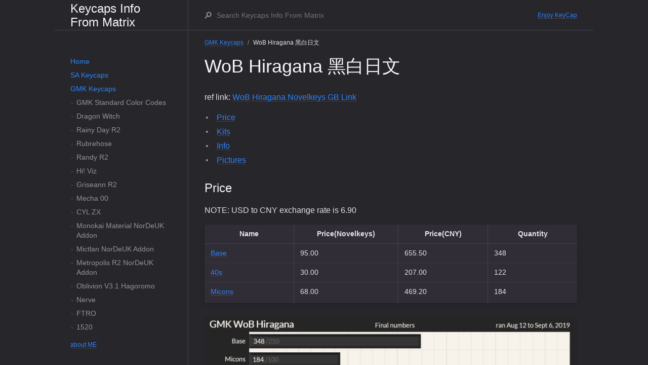

--- FILE ---
content_type: text/html; charset=utf-8
request_url: https://matrixzj.github.io/docs/gmk-keycaps/WoB-Hiragana/
body_size: 13163
content:
<!DOCTYPE html><html lang="en-US"><head><meta charset="UTF-8"><meta http-equiv="X-UA-Compatible" content="IE=Edge"><title>WoB Hiragana 黑白日文 - Keycaps Info From Matrix</title><link rel="shortcut icon" href="https://matrixzj.github.io/assets/images/avatar.jpg" type="image/x-icon"><link rel="stylesheet" href="https://matrixzj.github.io/assets/css/just-the-docs.css"> <script type="text/javascript" src="https://matrixzj.github.io/assets/js/vendor/lunr.min.js"></script> <script type="text/javascript" src="https://matrixzj.github.io/assets/js/just-the-docs.js"></script><meta name="viewport" content="width=device-width, initial-scale=1"><body> <svg xmlns="http://www.w3.org/2000/svg" style="display: none;"> <symbol id="link" viewBox="0 0 16 16"><title>Link</title><path fill-rule="evenodd" d="M4 9h1v1H4c-1.5 0-3-1.69-3-3.5S2.55 3 4 3h4c1.45 0 3 1.69 3 3.5 0 1.41-.91 2.72-2 3.25V8.59c.58-.45 1-1.27 1-2.09C10 5.22 8.98 4 8 4H4c-.98 0-2 1.22-2 2.5S3 9 4 9zm9-3h-1v1h1c1 0 2 1.22 2 2.5S13.98 12 13 12H9c-.98 0-2-1.22-2-2.5 0-.83.42-1.64 1-2.09V6.25c-1.09.53-2 1.84-2 3.25C6 11.31 7.55 13 9 13h4c1.45 0 3-1.69 3-3.5S14.5 6 13 6z"></path> </symbol> </svg><div class="page-wrap"><div class="side-bar"><div class="site-header"> <a href="https://matrixzj.github.io" class="site-title lh-tight"> Keycaps Info From Matrix </a> <button class="menu-button fs-3 js-main-nav-trigger" data-text-toggle="Hide" type="button">Menu</button></div><div class="navigation main-nav js-main-nav"><nav role="navigation" aria-label="Main navigation"><ul class="navigation-list"><li class="navigation-list-item"><a href="https://matrixzj.github.io/" class="navigation-list-link">Home</a><li class="navigation-list-item"><a href="https://matrixzj.github.io/docs/sa-keycaps" class="navigation-list-link">SA Keycaps</a><ul class="navigation-list-child-list "><li class="navigation-list-item "><a href="https://matrixzj.github.io/docs/sa-keycaps/ColorCodes/" class="navigation-list-link">SP ABS Standard Color Codes</a><li class="navigation-list-item "><a href="https://matrixzj.github.io/docs/sa-keycaps/Retro-Rerun/" class="navigation-list-link">Retro Rerun 复古Rerun</a><li class="navigation-list-item "><a href="https://matrixzj.github.io/docs/sa-keycaps/ASCII/" class="navigation-list-link">ASCII</a><li class="navigation-list-item "><a href="https://matrixzj.github.io/docs/sa-keycaps/128K-BR/" class="navigation-list-link">128K BR</a><li class="navigation-list-item "><a href="https://matrixzj.github.io/docs/sa-keycaps/Ambassador/" class="navigation-list-link">Ambassador</a><li class="navigation-list-item "><a href="https://matrixzj.github.io/docs/sa-keycaps/Metaverse/" class="navigation-list-link">Metaverse</a><li class="navigation-list-item "><a href="https://matrixzj.github.io/docs/sa-keycaps/Calculator/" class="navigation-list-link">Calculator 计算器</a><li class="navigation-list-item "><a href="https://matrixzj.github.io/docs/sa-keycaps/Ming/" class="navigation-list-link">Ming 明</a><li class="navigation-list-item "><a href="https://matrixzj.github.io/docs/sa-keycaps/X-Wing/" class="navigation-list-link">X-Wing</a><li class="navigation-list-item "><a href="https://matrixzj.github.io/docs/sa-keycaps/Geoma/" class="navigation-list-link">Geoma</a><li class="navigation-list-item "><a href="https://matrixzj.github.io/docs/sa-keycaps/Green-Screen-R2/" class="navigation-list-link">Green Screen R2 绿屏R2</a><li class="navigation-list-item "><a href="https://matrixzj.github.io/docs/sa-keycaps/Maestro/" class="navigation-list-link">Maestro 大师</a><li class="navigation-list-item "><a href="https://matrixzj.github.io/docs/sa-keycaps/Polyclear/" class="navigation-list-link">Polyclear 透明</a><li class="navigation-list-item "><a href="https://matrixzj.github.io/docs/sa-keycaps/Bubble-R2/" class="navigation-list-link">Bubble R2 泡泡R2</a><li class="navigation-list-item "><a href="https://matrixzj.github.io/docs/sa-keycaps/Fledgling/" class="navigation-list-link">Fledgling 雏鸟</a><li class="navigation-list-item "><a href="https://matrixzj.github.io/docs/sa-keycaps/Reload-Novelties/" class="navigation-list-link">Reload Novelties</a><li class="navigation-list-item "><a href="https://matrixzj.github.io/docs/sa-keycaps/Copper/" class="navigation-list-link">Copper 铜</a><li class="navigation-list-item "><a href="https://matrixzj.github.io/docs/sa-keycaps/Spectra/" class="navigation-list-link">Spectra</a><li class="navigation-list-item "><a href="https://matrixzj.github.io/docs/sa-keycaps/Girl-Hood/" class="navigation-list-link">Girl Hood 粉蜜</a><li class="navigation-list-item "><a href="https://matrixzj.github.io/docs/sa-keycaps/Tang/" class="navigation-list-link">Tang 唐</a><li class="navigation-list-item "><a href="https://matrixzj.github.io/docs/sa-keycaps/Ramses/" class="navigation-list-link">Ramses</a><li class="navigation-list-item "><a href="https://matrixzj.github.io/docs/sa-keycaps/Espresso/" class="navigation-list-link">Espresso</a><li class="navigation-list-item "><a href="https://matrixzj.github.io/docs/sa-keycaps/Prism/" class="navigation-list-link">Prism 棱镜</a><li class="navigation-list-item "><a href="https://matrixzj.github.io/docs/sa-keycaps/Handarbeit/" class="navigation-list-link">Handarbeit</a><li class="navigation-list-item "><a href="https://matrixzj.github.io/docs/sa-keycaps/X-mas-Gift/" class="navigation-list-link">X-mas Gift 圣诞礼物</a><li class="navigation-list-item "><a href="https://matrixzj.github.io/docs/sa-keycaps/Tatooine/" class="navigation-list-link">Tatooine 塔图因</a><li class="navigation-list-item "><a href="https://matrixzj.github.io/docs/sa-keycaps/8010/" class="navigation-list-link">8010</a><li class="navigation-list-item "><a href="https://matrixzj.github.io/docs/sa-keycaps/Strong-Spirit-R2/" class="navigation-list-link">Strong Spirit R2 陆军R2</a><li class="navigation-list-item "><a href="https://matrixzj.github.io/docs/sa-keycaps/Laser-R2/" class="navigation-list-link">Laser R2 激光R2</a><li class="navigation-list-item "><a href="https://matrixzj.github.io/docs/sa-keycaps/Recall/" class="navigation-list-link">Recall</a><li class="navigation-list-item "><a href="https://matrixzj.github.io/docs/sa-keycaps/Silent-Assassin/" class="navigation-list-link">Silent Assassin 无声刺客</a><li class="navigation-list-item "><a href="https://matrixzj.github.io/docs/sa-keycaps/Angel-Devil-Daisy/" class="navigation-list-link">Angel/Devil Daisy 天使/恶魔雏菊</a><li class="navigation-list-item "><a href="https://matrixzj.github.io/docs/sa-keycaps/Biso/" class="navigation-list-link">Biso</a><li class="navigation-list-item "><a href="https://matrixzj.github.io/docs/sa-keycaps/Carbon-R3/" class="navigation-list-link">Carbon R3 大碳R3</a><li class="navigation-list-item "><a href="https://matrixzj.github.io/docs/sa-keycaps/Nightlight/" class="navigation-list-link">Nightlight</a><li class="navigation-list-item "><a href="https://matrixzj.github.io/docs/sa-keycaps/Bliss-R2/" class="navigation-list-link">Bliss R2</a><li class="navigation-list-item "><a href="https://matrixzj.github.io/docs/sa-keycaps/Jadeite/" class="navigation-list-link">Jadeite 翠玉白菜</a><li class="navigation-list-item "><a href="https://matrixzj.github.io/docs/sa-keycaps/Dual-Shot/" class="navigation-list-link">Dual Shot</a><li class="navigation-list-item "><a href="https://matrixzj.github.io/docs/sa-keycaps/Daisy/" class="navigation-list-link">Daisy 雏菊</a><li class="navigation-list-item "><a href="https://matrixzj.github.io/docs/sa-keycaps/Rocket/" class="navigation-list-link">Rocket 火箭</a><li class="navigation-list-item "><a href="https://matrixzj.github.io/docs/sa-keycaps/Skyriter/" class="navigation-list-link">Skyriter</a><li class="navigation-list-item "><a href="https://matrixzj.github.io/docs/sa-keycaps/Oblivion-R2/" class="navigation-list-link">Oblivion R2 码农R2</a><li class="navigation-list-item "><a href="https://matrixzj.github.io/docs/sa-keycaps/Flamingo/" class="navigation-list-link">Flamingo 火烈鸟</a><li class="navigation-list-item "><a href="https://matrixzj.github.io/docs/sa-keycaps/Mizu/" class="navigation-list-link">Mizu 水</a><li class="navigation-list-item "><a href="https://matrixzj.github.io/docs/sa-keycaps/DreamEater/" class="navigation-list-link">DreamEater</a><li class="navigation-list-item "><a href="https://matrixzj.github.io/docs/sa-keycaps/2600/" class="navigation-list-link">2600</a><li class="navigation-list-item "><a href="https://matrixzj.github.io/docs/sa-keycaps/Sail/" class="navigation-list-link">Sail</a><li class="navigation-list-item "><a href="https://matrixzj.github.io/docs/sa-keycaps/Phantom/" class="navigation-list-link">Phantom 紫金</a><li class="navigation-list-item "><a href="https://matrixzj.github.io/docs/sa-keycaps/GodSpeed-R2/" class="navigation-list-link">GodSpeed R2 神佑R2</a><li class="navigation-list-item "><a href="https://matrixzj.github.io/docs/sa-keycaps/Sunday-Morning/" class="navigation-list-link">Sunday Morning 星期天早晨</a><li class="navigation-list-item "><a href="https://matrixzj.github.io/docs/sa-keycaps/Vilebloom-R2/" class="navigation-list-link">Vilebloom R2</a><li class="navigation-list-item "><a href="https://matrixzj.github.io/docs/sa-keycaps/Yuri/" class="navigation-list-link">Yuri 尤里</a><li class="navigation-list-item "><a href="https://matrixzj.github.io/docs/sa-keycaps/Royal-Navy/" class="navigation-list-link">Royal Navy 皇家海军</a><li class="navigation-list-item "><a href="https://matrixzj.github.io/docs/sa-keycaps/128K-AE/" class="navigation-list-link">128K AE</a><li class="navigation-list-item "><a href="https://matrixzj.github.io/docs/sa-keycaps/Bliss-R1/" class="navigation-list-link">Bliss R1</a><li class="navigation-list-item "><a href="https://matrixzj.github.io/docs/sa-keycaps/Novelties-Halloween/" class="navigation-list-link">Novelties Halloween 万圣节个性</a><li class="navigation-list-item "><a href="https://matrixzj.github.io/docs/sa-keycaps/Fluffy-Clouds/" class="navigation-list-link">Fluffy Clouds</a><li class="navigation-list-item "><a href="https://matrixzj.github.io/docs/sa-keycaps/Magic-City/" class="navigation-list-link">Magic City</a><li class="navigation-list-item "><a href="https://matrixzj.github.io/docs/sa-keycaps/Laser/" class="navigation-list-link">Laser 激光</a><li class="navigation-list-item "><a href="https://matrixzj.github.io/docs/sa-keycaps/Arcane/" class="navigation-list-link">Arcane</a><li class="navigation-list-item "><a href="https://matrixzj.github.io/docs/sa-keycaps/Hunter-Killua/" class="navigation-list-link">Hunter Killua 全职猎人</a><li class="navigation-list-item "><a href="https://matrixzj.github.io/docs/sa-keycaps/Olivia/" class="navigation-list-link">Olivia</a><li class="navigation-list-item "><a href="https://matrixzj.github.io/docs/sa-keycaps/128K/" class="navigation-list-link">128K</a><li class="navigation-list-item "><a href="https://matrixzj.github.io/docs/sa-keycaps/Mechanist/" class="navigation-list-link">Mechanist 机械师</a><li class="navigation-list-item "><a href="https://matrixzj.github.io/docs/sa-keycaps/Novelties-Banana-R2/" class="navigation-list-link">Novelties Banana R2 香蕉个性R2</a><li class="navigation-list-item "><a href="https://matrixzj.github.io/docs/sa-keycaps/Danger-Zone-R2/" class="navigation-list-link">Danger Zone R2 壮志凌云R2</a><li class="navigation-list-item "><a href="https://matrixzj.github.io/docs/sa-keycaps/Forgive/" class="navigation-list-link">Forgive 原谅</a><li class="navigation-list-item "><a href="https://matrixzj.github.io/docs/sa-keycaps/Novelties-WenJie/" class="navigation-list-link">Novelties WenJie 文杰个性</a><li class="navigation-list-item "><a href="https://matrixzj.github.io/docs/sa-keycaps/Violet-on-Cream/" class="navigation-list-link">Violet on Cream 奶紫ZF</a><li class="navigation-list-item "><a href="https://matrixzj.github.io/docs/sa-keycaps/Banana/" class="navigation-list-link">Banana 香蕉</a><li class="navigation-list-item "><a href="https://matrixzj.github.io/docs/sa-keycaps/Bee/" class="navigation-list-link">Bee 蜜蜂</a><li class="navigation-list-item "><a href="https://matrixzj.github.io/docs/sa-keycaps/Lime/" class="navigation-list-link">Lime 青柠</a><li class="navigation-list-item "><a href="https://matrixzj.github.io/docs/sa-keycaps/Symbiosis-R2/" class="navigation-list-link">Symbiosis R2 塞班/共生 R2</a><li class="navigation-list-item "><a href="https://matrixzj.github.io/docs/sa-keycaps/Nautilus/" class="navigation-list-link">Nautilus 鹦鹉螺</a><li class="navigation-list-item "><a href="https://matrixzj.github.io/docs/sa-keycaps/Composition/" class="navigation-list-link">Composition 构成</a><li class="navigation-list-item "><a href="https://matrixzj.github.io/docs/sa-keycaps/Bubble/" class="navigation-list-link">Bubble 泡泡</a><li class="navigation-list-item "><a href="https://matrixzj.github.io/docs/sa-keycaps/Green-Screen-R1/" class="navigation-list-link">Green Screen R1 绿屏R1</a><li class="navigation-list-item "><a href="https://matrixzj.github.io/docs/sa-keycaps/Kobayashi/" class="navigation-list-link">Kobayashi 犬岛</a><li class="navigation-list-item "><a href="https://matrixzj.github.io/docs/sa-keycaps/Novelties-Bee/" class="navigation-list-link">Novelties Bee 小蜜蜂个性</a><li class="navigation-list-item "><a href="https://matrixzj.github.io/docs/sa-keycaps/Vilebloom/" class="navigation-list-link">Vilebloom</a><li class="navigation-list-item "><a href="https://matrixzj.github.io/docs/sa-keycaps/Jack-Selectric/" class="navigation-list-link">Jack Selectric 电子系列</a><li class="navigation-list-item "><a href="https://matrixzj.github.io/docs/sa-keycaps/EVA-R2/" class="navigation-list-link">Troubled Minds EVA R2</a><li class="navigation-list-item "><a href="https://matrixzj.github.io/docs/sa-keycaps/Honeywell/" class="navigation-list-link">Honeywell</a><li class="navigation-list-item "><a href="https://matrixzj.github.io/docs/sa-keycaps/Solarized-Penumbra/" class="navigation-list-link">Solarized Penumbra 白PB</a><li class="navigation-list-item "><a href="https://matrixzj.github.io/docs/sa-keycaps/Pulse-R3/" class="navigation-list-link">Pulse R3 脉冲R3</a><li class="navigation-list-item "><a href="https://matrixzj.github.io/docs/sa-keycaps/Song/" class="navigation-list-link">Song 宋</a><li class="navigation-list-item "><a href="https://matrixzj.github.io/docs/sa-keycaps/By-the-Sea/" class="navigation-list-link">By the Sea</a><li class="navigation-list-item "><a href="https://matrixzj.github.io/docs/sa-keycaps/Novelties-Banana-R1/" class="navigation-list-link">Novelties Banana R1 香蕉个性R1</a><li class="navigation-list-item "><a href="https://matrixzj.github.io/docs/sa-keycaps/Abyss/" class="navigation-list-link">Abyss 深渊</a><li class="navigation-list-item "><a href="https://matrixzj.github.io/docs/sa-keycaps/Oblivion-R1/" class="navigation-list-link">Oblivion R1 湮没/码农R1</a><li class="navigation-list-item "><a href="https://matrixzj.github.io/docs/sa-keycaps/Blood-Shadow/" class="navigation-list-link">Blood Shadow 黑红</a><li class="navigation-list-item "><a href="https://matrixzj.github.io/docs/sa-keycaps/HyperFuse/" class="navigation-list-link">HyperFuse</a><li class="navigation-list-item "><a href="https://matrixzj.github.io/docs/sa-keycaps/Carbon-R2/" class="navigation-list-link">Carbon R2 大碳R2</a><li class="navigation-list-item "><a href="https://matrixzj.github.io/docs/sa-keycaps/Ocean-Dolch/" class="navigation-list-link">Ocean Dolch</a><li class="navigation-list-item "><a href="https://matrixzj.github.io/docs/sa-keycaps/Toxic/" class="navigation-list-link">Toxic 毒药</a><li class="navigation-list-item "><a href="https://matrixzj.github.io/docs/sa-keycaps/Senna/" class="navigation-list-link">Senna 塞纳</a><li class="navigation-list-item "><a href="https://matrixzj.github.io/docs/sa-keycaps/Novelties-Blue-Addon/" class="navigation-list-link">Novelties Blue Addon</a><li class="navigation-list-item "><a href="https://matrixzj.github.io/docs/sa-keycaps/Corner-Creatures/" class="navigation-list-link">Corner Creatures 角落生物</a><li class="navigation-list-item "><a href="https://matrixzj.github.io/docs/sa-keycaps/Cain/" class="navigation-list-link">Cain 灰蓝</a><li class="navigation-list-item "><a href="https://matrixzj.github.io/docs/sa-keycaps/Creamy-Orange/" class="navigation-list-link">Creamy Orange 奶橙</a><li class="navigation-list-item "><a href="https://matrixzj.github.io/docs/sa-keycaps/Doom/" class="navigation-list-link">Doom 奶紫</a><li class="navigation-list-item "><a href="https://matrixzj.github.io/docs/sa-keycaps/Strong-Spirit/" class="navigation-list-link">Strong Spirit 陆军</a><li class="navigation-list-item "><a href="https://matrixzj.github.io/docs/sa-keycaps/Dolch/" class="navigation-list-link">Dolch 灰黑</a><li class="navigation-list-item "><a href="https://matrixzj.github.io/docs/sa-keycaps/1965/" class="navigation-list-link">1965</a><li class="navigation-list-item "><a href="https://matrixzj.github.io/docs/sa-keycaps/Dasher-Dancer/" class="navigation-list-link">Dasher & Dancer</a><li class="navigation-list-item "><a href="https://matrixzj.github.io/docs/sa-keycaps/Novelties-Voyager/" class="navigation-list-link">Novelties Voyager 航行者个性</a><li class="navigation-list-item "><a href="https://matrixzj.github.io/docs/sa-keycaps/Grand-Budapest/" class="navigation-list-link">Grand Budapest 布达佩斯大饭店</a><li class="navigation-list-item "><a href="https://matrixzj.github.io/docs/sa-keycaps/Commando88/" class="navigation-list-link">Commando 88 突击88</a><li class="navigation-list-item "><a href="https://matrixzj.github.io/docs/sa-keycaps/GodSpeed-R1/" class="navigation-list-link">GodSpeed R1 神佑R1</a><li class="navigation-list-item "><a href="https://matrixzj.github.io/docs/sa-keycaps/PhotoStudio/" class="navigation-list-link">PhotoStudio PS</a><li class="navigation-list-item "><a href="https://matrixzj.github.io/docs/sa-keycaps/Amazing-Chocolatier/" class="navigation-list-link">Amazing Chocolatier 巧克力大亨</a><li class="navigation-list-item "><a href="https://matrixzj.github.io/docs/sa-keycaps/Add/" class="navigation-list-link">Add</a><li class="navigation-list-item "><a href="https://matrixzj.github.io/docs/sa-keycaps/Camping/" class="navigation-list-link">Camping 野营</a><li class="navigation-list-item "><a href="https://matrixzj.github.io/docs/sa-keycaps/Chronicler/" class="navigation-list-link">Chronicler 瞎眼</a><li class="navigation-list-item "><a href="https://matrixzj.github.io/docs/sa-keycaps/Valentine-2017/" class="navigation-list-link">Valentine 2017 情人节</a><li class="navigation-list-item "><a href="https://matrixzj.github.io/docs/sa-keycaps/JukeBox-R2/" class="navigation-list-link">JukeBox R2 脆皮鸡R2</a><li class="navigation-list-item "><a href="https://matrixzj.github.io/docs/sa-keycaps/Pulse-R2/" class="navigation-list-link">Pulse R2 脉冲R2</a><li class="navigation-list-item "><a href="https://matrixzj.github.io/docs/sa-keycaps/NantucketSelectric/" class="navigation-list-link">Nantucket Selectric 大航海</a><li class="navigation-list-item "><a href="https://matrixzj.github.io/docs/sa-keycaps/EVA-R1/" class="navigation-list-link">Troubled Minds EVA R1</a><li class="navigation-list-item "><a href="https://matrixzj.github.io/docs/sa-keycaps/Danger-Zone-R1/" class="navigation-list-link">Danger Zone R1 壮志凌云R1</a><li class="navigation-list-item "><a href="https://matrixzj.github.io/docs/sa-keycaps/Carbon-R1/" class="navigation-list-link">Carbon R1 大碳R1</a><li class="navigation-list-item "><a href="https://matrixzj.github.io/docs/sa-keycaps/JukeBox-R1/" class="navigation-list-link">JukeBox R1 脆皮鸡R1</a><li class="navigation-list-item "><a href="https://matrixzj.github.io/docs/sa-keycaps/Retro/" class="navigation-list-link">Retro 复古</a><li class="navigation-list-item "><a href="https://matrixzj.github.io/docs/sa-keycaps/Modern-Selectric/" class="navigation-list-link">Modern Selectric 大电子</a><li class="navigation-list-item "><a href="https://matrixzj.github.io/docs/sa-keycaps/Symbiosis-R1/" class="navigation-list-link">Symbiosis R1 塞班/共生 R1</a><li class="navigation-list-item "><a href="https://matrixzj.github.io/docs/sa-keycaps/1976/" class="navigation-list-link">1976</a><li class="navigation-list-item "><a href="https://matrixzj.github.io/docs/sa-keycaps/Hackd-by-Geeks/" class="navigation-list-link">Hack'd by Geeks</a><li class="navigation-list-item "><a href="https://matrixzj.github.io/docs/sa-keycaps/Pulse-R1/" class="navigation-list-link">Pulse R1 脉冲R1</a><li class="navigation-list-item "><a href="https://matrixzj.github.io/docs/sa-keycaps/Nuclear-Data/" class="navigation-list-link">Nuclear Data 核子</a><li class="navigation-list-item "><a href="https://matrixzj.github.io/docs/sa-keycaps/Penumbra/" class="navigation-list-link">Penumbra</a><li class="navigation-list-item "><a href="https://matrixzj.github.io/docs/sa-keycaps/Calm-Depths/" class="navigation-list-link">Calm Depths 深海</a><li class="navigation-list-item "><a href="https://matrixzj.github.io/docs/sa-keycaps/Commando23/" class="navigation-list-link">Commando 23 突击23</a></ul><li class="navigation-list-item active"><a href="https://matrixzj.github.io/docs/gmk-keycaps" class="navigation-list-link">GMK Keycaps</a><ul class="navigation-list-child-list "><li class="navigation-list-item "><a href="https://matrixzj.github.io/docs/gmk-keycaps/ColorCodes/" class="navigation-list-link">GMK Standard Color Codes</a><li class="navigation-list-item "><a href="https://matrixzj.github.io/docs/gmk-keycaps/Dragon-Witch/" class="navigation-list-link">Dragon Witch</a><li class="navigation-list-item "><a href="https://matrixzj.github.io/docs/gmk-keycaps/Rainy-Day-R2/" class="navigation-list-link">Rainy Day R2</a><li class="navigation-list-item "><a href="https://matrixzj.github.io/docs/gmk-keycaps/Rubrehose/" class="navigation-list-link">Rubrehose</a><li class="navigation-list-item "><a href="https://matrixzj.github.io/docs/gmk-keycaps/Randy-R2/" class="navigation-list-link">Randy R2</a><li class="navigation-list-item "><a href="https://matrixzj.github.io/docs/gmk-keycaps/Hi!-Viz/" class="navigation-list-link">Hi! Viz</a><li class="navigation-list-item "><a href="https://matrixzj.github.io/docs/gmk-keycaps/Griseann-R2/" class="navigation-list-link">Griseann R2</a><li class="navigation-list-item "><a href="https://matrixzj.github.io/docs/gmk-keycaps/Mecha-00/" class="navigation-list-link">Mecha 00</a><li class="navigation-list-item "><a href="https://matrixzj.github.io/docs/gmk-keycaps/CYL-ZX/" class="navigation-list-link">CYL ZX</a><li class="navigation-list-item "><a href="https://matrixzj.github.io/docs/gmk-keycaps/Monokai-Material-NorDeUK-Addon/" class="navigation-list-link">Monokai Material NorDeUK Addon</a><li class="navigation-list-item "><a href="https://matrixzj.github.io/docs/gmk-keycaps/Mictlan-NorDeUK-Addon/" class="navigation-list-link">Mictlan NorDeUK Addon</a><li class="navigation-list-item "><a href="https://matrixzj.github.io/docs/gmk-keycaps/Metropolis-R2-NorDeUK-Addon/" class="navigation-list-link">Metropolis R2 NorDeUK Addon</a><li class="navigation-list-item "><a href="https://matrixzj.github.io/docs/gmk-keycaps/Oblivion-V3.1-Hagoromo/" class="navigation-list-link">Oblivion V3.1 Hagoromo</a><li class="navigation-list-item "><a href="https://matrixzj.github.io/docs/gmk-keycaps/Nerve/" class="navigation-list-link">Nerve</a><li class="navigation-list-item "><a href="https://matrixzj.github.io/docs/gmk-keycaps/FTRO/" class="navigation-list-link">FTRO</a><li class="navigation-list-item "><a href="https://matrixzj.github.io/docs/gmk-keycaps/1520/" class="navigation-list-link">1520</a><li class="navigation-list-item "><a href="https://matrixzj.github.io/docs/gmk-keycaps/CYL-Extended/" class="navigation-list-link">CYL Extended</a><li class="navigation-list-item "><a href="https://matrixzj.github.io/docs/gmk-keycaps/International-Kit-Addon/" class="navigation-list-link">International Kit Addon</a><li class="navigation-list-item "><a href="https://matrixzj.github.io/docs/gmk-keycaps/MV-T3rminal/" class="navigation-list-link">MV T3rminal</a><li class="navigation-list-item "><a href="https://matrixzj.github.io/docs/gmk-keycaps/MV-Expo/" class="navigation-list-link">MV Expo</a><li class="navigation-list-item "><a href="https://matrixzj.github.io/docs/gmk-keycaps/Phantom-R2/" class="navigation-list-link">Phantom R2</a><li class="navigation-list-item "><a href="https://matrixzj.github.io/docs/gmk-keycaps/Dune/" class="navigation-list-link">Dune 沙丘</a><li class="navigation-list-item "><a href="https://matrixzj.github.io/docs/gmk-keycaps/Black-Snail/" class="navigation-list-link">Black Snail</a><li class="navigation-list-item "><a href="https://matrixzj.github.io/docs/gmk-keycaps/Ascii-CYL/" class="navigation-list-link">Ascii CYL</a><li class="navigation-list-item "><a href="https://matrixzj.github.io/docs/gmk-keycaps/Modern-Materials/" class="navigation-list-link">Modern Materials</a><li class="navigation-list-item "><a href="https://matrixzj.github.io/docs/gmk-keycaps/Nightlife/" class="navigation-list-link">Nightlife 夜生活</a><li class="navigation-list-item "><a href="https://matrixzj.github.io/docs/gmk-keycaps/CYL-Beloved/" class="navigation-list-link">CYL Beloved KA2017 Re-Run</a><li class="navigation-list-item "><a href="https://matrixzj.github.io/docs/gmk-keycaps/Vaporwave-R2/" class="navigation-list-link">Vaporwave R2 蒸汽波R2</a><li class="navigation-list-item "><a href="https://matrixzj.github.io/docs/gmk-keycaps/Gegenschlag-Add-on/" class="navigation-list-link">Gegenschlag Add-on</a><li class="navigation-list-item "><a href="https://matrixzj.github.io/docs/gmk-keycaps/CYL-Gegenschlag/" class="navigation-list-link">CYL Gegenschlag</a><li class="navigation-list-item "><a href="https://matrixzj.github.io/docs/gmk-keycaps/Underworld/" class="navigation-list-link">Underworld 地下世界</a><li class="navigation-list-item "><a href="https://matrixzj.github.io/docs/gmk-keycaps/CYL-Kaiju/" class="navigation-list-link">CYL Kaiju CYL怪兽</a><li class="navigation-list-item "><a href="https://matrixzj.github.io/docs/gmk-keycaps/Crimson-Cadet-R2/" class="navigation-list-link">Crimson Cadet R2 猩红学员R2</a><li class="navigation-list-item "><a href="https://matrixzj.github.io/docs/gmk-keycaps/Crimson-Royal-Cadet/" class="navigation-list-link">Crimson Royal Cadet 猩红学员/皇家学员</a><li class="navigation-list-item "><a href="https://matrixzj.github.io/docs/gmk-keycaps/CYL-Alter-Redux/" class="navigation-list-link">CYL Alter Redux</a><li class="navigation-list-item "><a href="https://matrixzj.github.io/docs/gmk-keycaps/Nuclear-Data-R2/" class="navigation-list-link">Nuclear Data R2 核子R2</a><li class="navigation-list-item "><a href="https://matrixzj.github.io/docs/gmk-keycaps/Purple-UWU/" class="navigation-list-link">Purple UWU</a><li class="navigation-list-item "><a href="https://matrixzj.github.io/docs/gmk-keycaps/Cocogoat/" class="navigation-list-link">Cocogoat</a><li class="navigation-list-item "><a href="https://matrixzj.github.io/docs/gmk-keycaps/Blanc-sur-Noir/" class="navigation-list-link">Blanc sur Noir</a><li class="navigation-list-item "><a href="https://matrixzj.github.io/docs/gmk-keycaps/Blot/" class="navigation-list-link">Blot</a><li class="navigation-list-item "><a href="https://matrixzj.github.io/docs/gmk-keycaps/Kitsune/" class="navigation-list-link">Kitsune</a><li class="navigation-list-item "><a href="https://matrixzj.github.io/docs/gmk-keycaps/3/" class="navigation-list-link">3</a><li class="navigation-list-item "><a href="https://matrixzj.github.io/docs/gmk-keycaps/Abyssal/" class="navigation-list-link">Abyssal</a><li class="navigation-list-item "><a href="https://matrixzj.github.io/docs/gmk-keycaps/Olivia-R3/" class="navigation-list-link">Olivia R3</a><li class="navigation-list-item "><a href="https://matrixzj.github.io/docs/gmk-keycaps/WoB-Essentials/" class="navigation-list-link">WoB Essentials</a><li class="navigation-list-item "><a href="https://matrixzj.github.io/docs/gmk-keycaps/Euler/" class="navigation-list-link">Euler</a><li class="navigation-list-item "><a href="https://matrixzj.github.io/docs/gmk-keycaps/Hineybeige/" class="navigation-list-link">Hineybeige</a><li class="navigation-list-item "><a href="https://matrixzj.github.io/docs/gmk-keycaps/Vamp/" class="navigation-list-link">Vamp</a><li class="navigation-list-item "><a href="https://matrixzj.github.io/docs/gmk-keycaps/Beige-Addon-Extension/" class="navigation-list-link">Beige Addon Extension</a><li class="navigation-list-item "><a href="https://matrixzj.github.io/docs/gmk-keycaps/Fright-Club-Volume-1/" class="navigation-list-link">Fright Club Volume 1</a><li class="navigation-list-item "><a href="https://matrixzj.github.io/docs/gmk-keycaps/Tenshi/" class="navigation-list-link">Tenshi</a><li class="navigation-list-item "><a href="https://matrixzj.github.io/docs/gmk-keycaps/Lilac-on-Black/" class="navigation-list-link">Lilac on Black 黑紫</a><li class="navigation-list-item "><a href="https://matrixzj.github.io/docs/gmk-keycaps/Handarbeige/" class="navigation-list-link">Handarbeige</a><li class="navigation-list-item "><a href="https://matrixzj.github.io/docs/gmk-keycaps/Frost-Witch-2/" class="navigation-list-link">Frost Witch 2</a><li class="navigation-list-item "><a href="https://matrixzj.github.io/docs/gmk-keycaps/RGBY-Addon/" class="navigation-list-link">RGBY Addon RGBY增补</a><li class="navigation-list-item "><a href="https://matrixzj.github.io/docs/gmk-keycaps/Taiga/" class="navigation-list-link">Taiga</a><li class="navigation-list-item "><a href="https://matrixzj.github.io/docs/gmk-keycaps/Yutousu/" class="navigation-list-link">Yutousu 芋头酥</a><li class="navigation-list-item "><a href="https://matrixzj.github.io/docs/gmk-keycaps/Regal/" class="navigation-list-link">Regal</a><li class="navigation-list-item "><a href="https://matrixzj.github.io/docs/gmk-keycaps/Coral-R2/" class="navigation-list-link">Coral R2 珊瑚R2</a><li class="navigation-list-item "><a href="https://matrixzj.github.io/docs/gmk-keycaps/Classic-Beige/" class="navigation-list-link">Classic Beige 经典灰白</a><li class="navigation-list-item "><a href="https://matrixzj.github.io/docs/gmk-keycaps/Arabian-Sea/" class="navigation-list-link">Arabian Sea 阿拉伯海</a><li class="navigation-list-item "><a href="https://matrixzj.github.io/docs/gmk-keycaps/Rouge-R2/" class="navigation-list-link">Rouge R2</a><li class="navigation-list-item "><a href="https://matrixzj.github.io/docs/gmk-keycaps/Prussian-Blue/" class="navigation-list-link">Prussian Blue</a><li class="navigation-list-item "><a href="https://matrixzj.github.io/docs/gmk-keycaps/Mictlan/" class="navigation-list-link">Mictlan</a><li class="navigation-list-item "><a href="https://matrixzj.github.io/docs/gmk-keycaps/Bordeaux/" class="navigation-list-link">Bordeaux</a><li class="navigation-list-item "><a href="https://matrixzj.github.io/docs/gmk-keycaps/Zimo/" class="navigation-list-link">Zimo 自摸</a><li class="navigation-list-item "><a href="https://matrixzj.github.io/docs/gmk-keycaps/Universe/" class="navigation-list-link">Universe</a><li class="navigation-list-item "><a href="https://matrixzj.github.io/docs/gmk-keycaps/Peach-Blossom-R2/" class="navigation-list-link">Peach Blossom R2 桃花R2</a><li class="navigation-list-item "><a href="https://matrixzj.github.io/docs/gmk-keycaps/Gladiator/" class="navigation-list-link">Gladiator</a><li class="navigation-list-item "><a href="https://matrixzj.github.io/docs/gmk-keycaps/FengLiSu/" class="navigation-list-link">FengLiSu 凤梨酥</a><li class="navigation-list-item "><a href="https://matrixzj.github.io/docs/gmk-keycaps/Cinder/" class="navigation-list-link">Cinder</a><li class="navigation-list-item "><a href="https://matrixzj.github.io/docs/gmk-keycaps/Jamon-R2/" class="navigation-list-link">Jamon R2 火腿R2</a><li class="navigation-list-item "><a href="https://matrixzj.github.io/docs/gmk-keycaps/Maroon/" class="navigation-list-link">Maroon</a><li class="navigation-list-item "><a href="https://matrixzj.github.io/docs/gmk-keycaps/Cream-Matcha/" class="navigation-list-link">Cream Matcha</a><li class="navigation-list-item "><a href="https://matrixzj.github.io/docs/gmk-keycaps/Marmoreal/" class="navigation-list-link">Marmoreal</a><li class="navigation-list-item "><a href="https://matrixzj.github.io/docs/gmk-keycaps/Purple-ish/" class="navigation-list-link">Purple-ish</a><li class="navigation-list-item "><a href="https://matrixzj.github.io/docs/gmk-keycaps/Cluck/" class="navigation-list-link">Cluck</a><li class="navigation-list-item "><a href="https://matrixzj.github.io/docs/gmk-keycaps/Orange-Boi/" class="navigation-list-link">Orange Boi</a><li class="navigation-list-item "><a href="https://matrixzj.github.io/docs/gmk-keycaps/Nimbus/" class="navigation-list-link">Nimbus</a><li class="navigation-list-item "><a href="https://matrixzj.github.io/docs/gmk-keycaps/Mercury/" class="navigation-list-link">Mercury 汞</a><li class="navigation-list-item "><a href="https://matrixzj.github.io/docs/gmk-keycaps/Indigo/" class="navigation-list-link">Indigo</a><li class="navigation-list-item "><a href="https://matrixzj.github.io/docs/gmk-keycaps/Manta/" class="navigation-list-link">Manta</a><li class="navigation-list-item "><a href="https://matrixzj.github.io/docs/gmk-keycaps/Galaxy/" class="navigation-list-link">Galaxy 银河</a><li class="navigation-list-item "><a href="https://matrixzj.github.io/docs/gmk-keycaps/3Run-R2/" class="navigation-list-link">3Run R2</a><li class="navigation-list-item "><a href="https://matrixzj.github.io/docs/gmk-keycaps/Evil-Eye/" class="navigation-list-link">Evil Eye</a><li class="navigation-list-item "><a href="https://matrixzj.github.io/docs/gmk-keycaps/WoBBoW-Hangul/" class="navigation-list-link">WoBBoW Hangul 黑白韩文</a><li class="navigation-list-item "><a href="https://matrixzj.github.io/docs/gmk-keycaps/NTD/" class="navigation-list-link">NTD</a><li class="navigation-list-item "><a href="https://matrixzj.github.io/docs/gmk-keycaps/Blossom/" class="navigation-list-link">Blossom</a><li class="navigation-list-item "><a href="https://matrixzj.github.io/docs/gmk-keycaps/Fleuriste/" class="navigation-list-link">Fleuriste</a><li class="navigation-list-item "><a href="https://matrixzj.github.io/docs/gmk-keycaps/TeraDrive/" class="navigation-list-link">TeraDrive</a><li class="navigation-list-item "><a href="https://matrixzj.github.io/docs/gmk-keycaps/Liftoff/" class="navigation-list-link">Liftoff</a><li class="navigation-list-item "><a href="https://matrixzj.github.io/docs/gmk-keycaps/Grey-on-Black/" class="navigation-list-link">Grey on Black</a><li class="navigation-list-item "><a href="https://matrixzj.github.io/docs/gmk-keycaps/Arctic/" class="navigation-list-link">Arctic 北极圈</a><li class="navigation-list-item "><a href="https://matrixzj.github.io/docs/gmk-keycaps/Trackday/" class="navigation-list-link">Trackday</a><li class="navigation-list-item "><a href="https://matrixzj.github.io/docs/gmk-keycaps/Olive-R2/" class="navigation-list-link">Olive R2 橄榄R2</a><li class="navigation-list-item "><a href="https://matrixzj.github.io/docs/gmk-keycaps/Camping-R3/" class="navigation-list-link">Camping R3 野营R3</a><li class="navigation-list-item "><a href="https://matrixzj.github.io/docs/gmk-keycaps/Night-Runner-R2/" class="navigation-list-link">Night Runner R2 夜跑R2</a><li class="navigation-list-item "><a href="https://matrixzj.github.io/docs/gmk-keycaps/Relegendables/" class="navigation-list-link">Relegendables</a><li class="navigation-list-item "><a href="https://matrixzj.github.io/docs/gmk-keycaps/Villanelle/" class="navigation-list-link">Villanelle</a><li class="navigation-list-item "><a href="https://matrixzj.github.io/docs/gmk-keycaps/JIS/" class="navigation-list-link">JIS</a><li class="navigation-list-item "><a href="https://matrixzj.github.io/docs/gmk-keycaps/Matsu/" class="navigation-list-link">Matsu</a><li class="navigation-list-item "><a href="https://matrixzj.github.io/docs/gmk-keycaps/Dracula-R2/" class="navigation-list-link">Dracula R2 德古拉R2</a><li class="navigation-list-item "><a href="https://matrixzj.github.io/docs/gmk-keycaps/Tiramisu/" class="navigation-list-link">Tiramisu 提拉米苏</a><li class="navigation-list-item "><a href="https://matrixzj.github.io/docs/gmk-keycaps/Hooty/" class="navigation-list-link">Hooty</a><li class="navigation-list-item "><a href="https://matrixzj.github.io/docs/gmk-keycaps/November-Fog/" class="navigation-list-link">November Fog</a><li class="navigation-list-item "><a href="https://matrixzj.github.io/docs/gmk-keycaps/Panda/" class="navigation-list-link">Panda 熊猫</a><li class="navigation-list-item "><a href="https://matrixzj.github.io/docs/gmk-keycaps/Terror/" class="navigation-list-link">Terror</a><li class="navigation-list-item "><a href="https://matrixzj.github.io/docs/gmk-keycaps/Infernal/" class="navigation-list-link">Infernal</a><li class="navigation-list-item "><a href="https://matrixzj.github.io/docs/gmk-keycaps/Klassiker/" class="navigation-list-link">Klassiker</a><li class="navigation-list-item "><a href="https://matrixzj.github.io/docs/gmk-keycaps/Dream-Bird/" class="navigation-list-link">Dream Bird</a><li class="navigation-list-item "><a href="https://matrixzj.github.io/docs/gmk-keycaps/EDC-Every-Day-Carry/" class="navigation-list-link">EDC Every Day Carry 随身物</a><li class="navigation-list-item "><a href="https://matrixzj.github.io/docs/gmk-keycaps/Chaos-Theory/" class="navigation-list-link">Chaos Theory</a><li class="navigation-list-item "><a href="https://matrixzj.github.io/docs/gmk-keycaps/Zen-Pond/" class="navigation-list-link">Zen Pond</a><li class="navigation-list-item "><a href="https://matrixzj.github.io/docs/gmk-keycaps/WoB-Red-Cyrillic/" class="navigation-list-link">WoB Red Cyrillic 黑白红俄文</a><li class="navigation-list-item "><a href="https://matrixzj.github.io/docs/gmk-keycaps/Soyamilk/" class="navigation-list-link">Soyamilk 豆奶</a><li class="navigation-list-item "><a href="https://matrixzj.github.io/docs/gmk-keycaps/Rudy-R2/" class="navigation-list-link">Rudy R2</a><li class="navigation-list-item "><a href="https://matrixzj.github.io/docs/gmk-keycaps/ReForged/" class="navigation-list-link">ReForged</a><li class="navigation-list-item "><a href="https://matrixzj.github.io/docs/gmk-keycaps/DMG-R3/" class="navigation-list-link">DMG R3</a><li class="navigation-list-item "><a href="https://matrixzj.github.io/docs/gmk-keycaps/Pepperoni/" class="navigation-list-link">Pepperoni</a><li class="navigation-list-item "><a href="https://matrixzj.github.io/docs/gmk-keycaps/Firefly-R2/" class="navigation-list-link">Firefly R2 萤火虫R2</a><li class="navigation-list-item "><a href="https://matrixzj.github.io/docs/gmk-keycaps/Nightlight/" class="navigation-list-link">Nightlight</a><li class="navigation-list-item "><a href="https://matrixzj.github.io/docs/gmk-keycaps/Modern-Ink/" class="navigation-list-link">Modern Ink</a><li class="navigation-list-item "><a href="https://matrixzj.github.io/docs/gmk-keycaps/Tako/" class="navigation-list-link">Tako</a><li class="navigation-list-item "><a href="https://matrixzj.github.io/docs/gmk-keycaps/Mika/" class="navigation-list-link">Mika</a><li class="navigation-list-item "><a href="https://matrixzj.github.io/docs/gmk-keycaps/Momo-Yume/" class="navigation-list-link">Momo Yume</a><li class="navigation-list-item "><a href="https://matrixzj.github.io/docs/gmk-keycaps/Electric/" class="navigation-list-link">Electric 电工</a><li class="navigation-list-item "><a href="https://matrixzj.github.io/docs/gmk-keycaps/Panels/" class="navigation-list-link">Panels</a><li class="navigation-list-item "><a href="https://matrixzj.github.io/docs/gmk-keycaps/The-Mandalorian/" class="navigation-list-link">The Mandalorian 曼达洛人</a><li class="navigation-list-item "><a href="https://matrixzj.github.io/docs/gmk-keycaps/Originative-Cyrillic-R2/" class="navigation-list-link">Originative Cyrillic R2 黑俄文R2</a><li class="navigation-list-item "><a href="https://matrixzj.github.io/docs/gmk-keycaps/Classic-Black-on-White/" class="navigation-list-link">Classic Black on White 经典白黑</a><li class="navigation-list-item "><a href="https://matrixzj.github.io/docs/gmk-keycaps/Terror-Below/" class="navigation-list-link">Terror Below</a><li class="navigation-list-item "><a href="https://matrixzj.github.io/docs/gmk-keycaps/Classic-Arabic/" class="navigation-list-link">Classic Arabic 经典阿拉伯文</a><li class="navigation-list-item "><a href="https://matrixzj.github.io/docs/gmk-keycaps/Pharaoh/" class="navigation-list-link">Pharaoh 法老王</a><li class="navigation-list-item "><a href="https://matrixzj.github.io/docs/gmk-keycaps/Slasher/" class="navigation-list-link">Slasher</a><li class="navigation-list-item "><a href="https://matrixzj.github.io/docs/gmk-keycaps/Truffelschwein/" class="navigation-list-link">Truffelschwein</a><li class="navigation-list-item "><a href="https://matrixzj.github.io/docs/gmk-keycaps/Purple-Night/" class="navigation-list-link">Purple Night</a><li class="navigation-list-item "><a href="https://matrixzj.github.io/docs/gmk-keycaps/Retrowave/" class="navigation-list-link">Retrowave</a><li class="navigation-list-item "><a href="https://matrixzj.github.io/docs/gmk-keycaps/Houhai/" class="navigation-list-link">Houhai 后海</a><li class="navigation-list-item "><a href="https://matrixzj.github.io/docs/gmk-keycaps/Diner/" class="navigation-list-link">Diner</a><li class="navigation-list-item "><a href="https://matrixzj.github.io/docs/gmk-keycaps/a/" class="navigation-list-link">a</a><li class="navigation-list-item "><a href="https://matrixzj.github.io/docs/gmk-keycaps/Swiss-Addon/" class="navigation-list-link">Swiss Addon</a><li class="navigation-list-item "><a href="https://matrixzj.github.io/docs/gmk-keycaps/Harvest/" class="navigation-list-link">Harvest 丰收</a><li class="navigation-list-item "><a href="https://matrixzj.github.io/docs/gmk-keycaps/Daifuku/" class="navigation-list-link">Daifuku</a><li class="navigation-list-item "><a href="https://matrixzj.github.io/docs/gmk-keycaps/Retrotrip/" class="navigation-list-link">Retrotrip</a><li class="navigation-list-item "><a href="https://matrixzj.github.io/docs/gmk-keycaps/Hanok/" class="navigation-list-link">Hanok</a><li class="navigation-list-item "><a href="https://matrixzj.github.io/docs/gmk-keycaps/Jags/" class="navigation-list-link">Jags</a><li class="navigation-list-item "><a href="https://matrixzj.github.io/docs/gmk-keycaps/Earth-Tones/" class="navigation-list-link">Earth Tones</a><li class="navigation-list-item "><a href="https://matrixzj.github.io/docs/gmk-keycaps/Moomin/" class="navigation-list-link">Moomin</a><li class="navigation-list-item "><a href="https://matrixzj.github.io/docs/gmk-keycaps/Botanical-R2/" class="navigation-list-link">Botanical R2 植物园R2</a><li class="navigation-list-item "><a href="https://matrixzj.github.io/docs/gmk-keycaps/Higanbana/" class="navigation-list-link">Higanbana 彼岸花</a><li class="navigation-list-item "><a href="https://matrixzj.github.io/docs/gmk-keycaps/Art/" class="navigation-list-link">Art 艺术</a><li class="navigation-list-item "><a href="https://matrixzj.github.io/docs/gmk-keycaps/Bingsu-R2/" class="navigation-list-link">Bingsu R2 红豆刨冰R2</a><li class="navigation-list-item "><a href="https://matrixzj.github.io/docs/gmk-keycaps/Shadow/" class="navigation-list-link">Shadow</a><li class="navigation-list-item "><a href="https://matrixzj.github.io/docs/gmk-keycaps/Pacific/" class="navigation-list-link">Pacific</a><li class="navigation-list-item "><a href="https://matrixzj.github.io/docs/gmk-keycaps/Stargaze/" class="navigation-list-link">Stargaze</a><li class="navigation-list-item "><a href="https://matrixzj.github.io/docs/gmk-keycaps/Oblivion-R3.1/" class="navigation-list-link">Oblivion R3.1 码农 R3.1</a><li class="navigation-list-item "><a href="https://matrixzj.github.io/docs/gmk-keycaps/Aegyptus/" class="navigation-list-link">Aegyptus</a><li class="navigation-list-item "><a href="https://matrixzj.github.io/docs/gmk-keycaps/Trader/" class="navigation-list-link">Trader</a><li class="navigation-list-item "><a href="https://matrixzj.github.io/docs/gmk-keycaps/Shashin/" class="navigation-list-link">Shashin</a><li class="navigation-list-item "><a href="https://matrixzj.github.io/docs/gmk-keycaps/Foundation/" class="navigation-list-link">Foundation</a><li class="navigation-list-item "><a href="https://matrixzj.github.io/docs/gmk-keycaps/Monochrome-R2/" class="navigation-list-link">Monochrome R2 黑白R2</a><li class="navigation-list-item "><a href="https://matrixzj.github.io/docs/gmk-keycaps/Poker/" class="navigation-list-link">Poker</a><li class="navigation-list-item "><a href="https://matrixzj.github.io/docs/gmk-keycaps/Lychee/" class="navigation-list-link">Lychee 荔枝</a><li class="navigation-list-item "><a href="https://matrixzj.github.io/docs/gmk-keycaps/Twilight/" class="navigation-list-link">Twilight</a><li class="navigation-list-item "><a href="https://matrixzj.github.io/docs/gmk-keycaps/Symbiote/" class="navigation-list-link">Symbiote</a><li class="navigation-list-item "><a href="https://matrixzj.github.io/docs/gmk-keycaps/Lime-R2/" class="navigation-list-link">Lime R2 青柠R2</a><li class="navigation-list-item "><a href="https://matrixzj.github.io/docs/gmk-keycaps/Boho/" class="navigation-list-link">Boho</a><li class="navigation-list-item "><a href="https://matrixzj.github.io/docs/gmk-keycaps/Analog-Dreams-R2/" class="navigation-list-link">Analog Dreams R2 模拟梦境R2</a><li class="navigation-list-item "><a href="https://matrixzj.github.io/docs/gmk-keycaps/Sixes/" class="navigation-list-link">Sixes 六</a><li class="navigation-list-item "><a href="https://matrixzj.github.io/docs/gmk-keycaps/Lavender/" class="navigation-list-link">Lavender</a><li class="navigation-list-item "><a href="https://matrixzj.github.io/docs/gmk-keycaps/British-Racing-Green/" class="navigation-list-link">British Racing Green</a><li class="navigation-list-item "><a href="https://matrixzj.github.io/docs/gmk-keycaps/Moonlight/" class="navigation-list-link">Moonlight 月光</a><li class="navigation-list-item "><a href="https://matrixzj.github.io/docs/gmk-keycaps/Haku/" class="navigation-list-link">Haku</a><li class="navigation-list-item "><a href="https://matrixzj.github.io/docs/gmk-keycaps/Patisserie/" class="navigation-list-link">Patisserie</a><li class="navigation-list-item "><a href="https://matrixzj.github.io/docs/gmk-keycaps/Beige-WoB-uwu-Add-on/" class="navigation-list-link">Beige WoB uwu Add-on</a><li class="navigation-list-item "><a href="https://matrixzj.github.io/docs/gmk-keycaps/Lazurite/" class="navigation-list-link">Lazurite</a><li class="navigation-list-item "><a href="https://matrixzj.github.io/docs/gmk-keycaps/Dualshot-R2/" class="navigation-list-link">Dualshot R2</a><li class="navigation-list-item "><a href="https://matrixzj.github.io/docs/gmk-keycaps/Handarbeit-R2-&-Nachtarbeit/" class="navigation-list-link">Handarbeit R2 & Nachtarbeit</a><li class="navigation-list-item "><a href="https://matrixzj.github.io/docs/gmk-keycaps/Moai/" class="navigation-list-link">Moai</a><li class="navigation-list-item "><a href="https://matrixzj.github.io/docs/gmk-keycaps/Deepwell/" class="navigation-list-link">Deepwell</a><li class="navigation-list-item "><a href="https://matrixzj.github.io/docs/gmk-keycaps/Sparta/" class="navigation-list-link">Sparta 斯巴达</a><li class="navigation-list-item "><a href="https://matrixzj.github.io/docs/gmk-keycaps/Hazakura/" class="navigation-list-link">Hazakura</a><li class="navigation-list-item "><a href="https://matrixzj.github.io/docs/gmk-keycaps/Parcel/" class="navigation-list-link">Parcel</a><li class="navigation-list-item "><a href="https://matrixzj.github.io/docs/gmk-keycaps/Cyrillic-WoB-Beige/" class="navigation-list-link">Cyrillic WoB Beige 黑白俄文/灰白俄文</a><li class="navigation-list-item "><a href="https://matrixzj.github.io/docs/gmk-keycaps/Arch/" class="navigation-list-link">Arch</a><li class="navigation-list-item "><a href="https://matrixzj.github.io/docs/gmk-keycaps/Sunset-Surfing/" class="navigation-list-link">Sunset Surfing</a><li class="navigation-list-item "><a href="https://matrixzj.github.io/docs/gmk-keycaps/Jelly-Delights/" class="navigation-list-link">Jelly Delights</a><li class="navigation-list-item "><a href="https://matrixzj.github.io/docs/gmk-keycaps/Zooted/" class="navigation-list-link">Zooted</a><li class="navigation-list-item "><a href="https://matrixzj.github.io/docs/gmk-keycaps/Modern-Japanese-Desko/" class="navigation-list-link">Modern Japanese Desko</a><li class="navigation-list-item "><a href="https://matrixzj.github.io/docs/gmk-keycaps/Seafarer/" class="navigation-list-link">Seafarer</a><li class="navigation-list-item "><a href="https://matrixzj.github.io/docs/gmk-keycaps/Peaches-n-Create-Lite/" class="navigation-list-link">Peaches n Create Lite</a><li class="navigation-list-item "><a href="https://matrixzj.github.io/docs/gmk-keycaps/Kouhai/" class="navigation-list-link">Kouhai</a><li class="navigation-list-item "><a href="https://matrixzj.github.io/docs/gmk-keycaps/Agent-01/" class="navigation-list-link">Agent 01</a><li class="navigation-list-item "><a href="https://matrixzj.github.io/docs/gmk-keycaps/Wasabi-R2/" class="navigation-list-link">Wasabi R2 芥末R2</a><li class="navigation-list-item "><a href="https://matrixzj.github.io/docs/gmk-keycaps/Boulder/" class="navigation-list-link">Boulder 巨石</a><li class="navigation-list-item "><a href="https://matrixzj.github.io/docs/gmk-keycaps/Metropolis-R2/" class="navigation-list-link">Metropolis R2 大都会R2</a><li class="navigation-list-item "><a href="https://matrixzj.github.io/docs/gmk-keycaps/Fox/" class="navigation-list-link">Fox 狐狸</a><li class="navigation-list-item "><a href="https://matrixzj.github.io/docs/gmk-keycaps/Blueple/" class="navigation-list-link">Blueple</a><li class="navigation-list-item "><a href="https://matrixzj.github.io/docs/gmk-keycaps/Monarch/" class="navigation-list-link">Monarch</a><li class="navigation-list-item "><a href="https://matrixzj.github.io/docs/gmk-keycaps/Fuji/" class="navigation-list-link">Fuji 富士山</a><li class="navigation-list-item "><a href="https://matrixzj.github.io/docs/gmk-keycaps/Watermelon/" class="navigation-list-link">Watermelon 西瓜</a><li class="navigation-list-item "><a href="https://matrixzj.github.io/docs/gmk-keycaps/Serenity/" class="navigation-list-link">Serenity</a><li class="navigation-list-item "><a href="https://matrixzj.github.io/docs/gmk-keycaps/Hinokoku/" class="navigation-list-link">Hinokoku</a><li class="navigation-list-item "><a href="https://matrixzj.github.io/docs/gmk-keycaps/WOB-Shinethrough/" class="navigation-list-link">WOB Shinethrough</a><li class="navigation-list-item "><a href="https://matrixzj.github.io/docs/gmk-keycaps/Red-Alert-R2/" class="navigation-list-link">Red Alert R2</a><li class="navigation-list-item "><a href="https://matrixzj.github.io/docs/gmk-keycaps/Colorchrome/" class="navigation-list-link">Colorchrome</a><li class="navigation-list-item "><a href="https://matrixzj.github.io/docs/gmk-keycaps/Astral-Light/" class="navigation-list-link">Astral Light</a><li class="navigation-list-item "><a href="https://matrixzj.github.io/docs/gmk-keycaps/Nightshade/" class="navigation-list-link">Nightshade</a><li class="navigation-list-item "><a href="https://matrixzj.github.io/docs/gmk-keycaps/Striker-R2/" class="navigation-list-link">Striker R2 前锋R2</a><li class="navigation-list-item "><a href="https://matrixzj.github.io/docs/gmk-keycaps/Yeeti/" class="navigation-list-link">Yeeti</a><li class="navigation-list-item "><a href="https://matrixzj.github.io/docs/gmk-keycaps/Norse/" class="navigation-list-link">Norse</a><li class="navigation-list-item "><a href="https://matrixzj.github.io/docs/gmk-keycaps/Cobalt/" class="navigation-list-link">Cobalt</a><li class="navigation-list-item "><a href="https://matrixzj.github.io/docs/gmk-keycaps/Star/" class="navigation-list-link">Star</a><li class="navigation-list-item "><a href="https://matrixzj.github.io/docs/gmk-keycaps/Inukuma/" class="navigation-list-link">Inukuma</a><li class="navigation-list-item "><a href="https://matrixzj.github.io/docs/gmk-keycaps/Iceberg/" class="navigation-list-link">Iceberg</a><li class="navigation-list-item "><a href="https://matrixzj.github.io/docs/gmk-keycaps/Devoted/" class="navigation-list-link">Devoted</a><li class="navigation-list-item "><a href="https://matrixzj.github.io/docs/gmk-keycaps/Maestro/" class="navigation-list-link">Maestro</a><li class="navigation-list-item "><a href="https://matrixzj.github.io/docs/gmk-keycaps/Umka/" class="navigation-list-link">Umka</a><li class="navigation-list-item "><a href="https://matrixzj.github.io/docs/gmk-keycaps/Dots-R2/" class="navigation-list-link">Dots R2</a><li class="navigation-list-item "><a href="https://matrixzj.github.io/docs/gmk-keycaps/Dandy/" class="navigation-list-link">Dandy</a><li class="navigation-list-item "><a href="https://matrixzj.github.io/docs/gmk-keycaps/Tuzi/" class="navigation-list-link">Tuzi 兔子</a><li class="navigation-list-item "><a href="https://matrixzj.github.io/docs/gmk-keycaps/Mr-Sleeves-R2/" class="navigation-list-link">Mr. Sleeves R2</a><li class="navigation-list-item "><a href="https://matrixzj.github.io/docs/gmk-keycaps/Birch/" class="navigation-list-link">Birch</a><li class="navigation-list-item "><a href="https://matrixzj.github.io/docs/gmk-keycaps/Gateway/" class="navigation-list-link">Gateway</a><li class="navigation-list-item "><a href="https://matrixzj.github.io/docs/gmk-keycaps/Civilizations/" class="navigation-list-link">Civilizations 文明</a><li class="navigation-list-item "><a href="https://matrixzj.github.io/docs/gmk-keycaps/Muted-R2/" class="navigation-list-link">Muted R2 缄默R2</a><li class="navigation-list-item "><a href="https://matrixzj.github.io/docs/gmk-keycaps/WoB-KATAKANA/" class="navigation-list-link">WoB KATAKANA 黑白日文</a><li class="navigation-list-item "><a href="https://matrixzj.github.io/docs/gmk-keycaps/Storm/" class="navigation-list-link">Storm 风暴</a><li class="navigation-list-item "><a href="https://matrixzj.github.io/docs/gmk-keycaps/Baltic/" class="navigation-list-link">Baltic</a><li class="navigation-list-item "><a href="https://matrixzj.github.io/docs/gmk-keycaps/Polybius/" class="navigation-list-link">Polybius</a><li class="navigation-list-item "><a href="https://matrixzj.github.io/docs/gmk-keycaps/Shanshui/" class="navigation-list-link">Shanshui 山水</a><li class="navigation-list-item "><a href="https://matrixzj.github.io/docs/gmk-keycaps/Cojiro/" class="navigation-list-link">Cojiro</a><li class="navigation-list-item "><a href="https://matrixzj.github.io/docs/gmk-keycaps/Awaken/" class="navigation-list-link">Awaken</a><li class="navigation-list-item "><a href="https://matrixzj.github.io/docs/gmk-keycaps/Stealth/" class="navigation-list-link">Stealth</a><li class="navigation-list-item "><a href="https://matrixzj.github.io/docs/gmk-keycaps/Avanguardia/" class="navigation-list-link">Avanguardia</a><li class="navigation-list-item "><a href="https://matrixzj.github.io/docs/gmk-keycaps/Gregory/" class="navigation-list-link">Gregory</a><li class="navigation-list-item "><a href="https://matrixzj.github.io/docs/gmk-keycaps/Hanami-Dango/" class="navigation-list-link">Hanami Dango</a><li class="navigation-list-item "><a href="https://matrixzj.github.io/docs/gmk-keycaps/80082/" class="navigation-list-link">80082</a><li class="navigation-list-item "><a href="https://matrixzj.github.io/docs/gmk-keycaps/Serika-R2/" class="navigation-list-link">Serika R2 芹夏R2</a><li class="navigation-list-item "><a href="https://matrixzj.github.io/docs/gmk-keycaps/Pink-on-Navy/" class="navigation-list-link">Pink on Navy</a><li class="navigation-list-item "><a href="https://matrixzj.github.io/docs/gmk-keycaps/Aurora-Polaris/" class="navigation-list-link">Aurora Polaris 北极光</a><li class="navigation-list-item "><a href="https://matrixzj.github.io/docs/gmk-keycaps/Alpine/" class="navigation-list-link">Alpine 阿尔卑斯山</a><li class="navigation-list-item "><a href="https://matrixzj.github.io/docs/gmk-keycaps/Muted-Retro/" class="navigation-list-link">Muted Retro</a><li class="navigation-list-item "><a href="https://matrixzj.github.io/docs/gmk-keycaps/Thai-Tea/" class="navigation-list-link">Thai Tea 泰茶</a><li class="navigation-list-item "><a href="https://matrixzj.github.io/docs/gmk-keycaps/ThinkCaps/" class="navigation-list-link">ThinkCaps</a><li class="navigation-list-item "><a href="https://matrixzj.github.io/docs/gmk-keycaps/Pixel/" class="navigation-list-link">Pixel 像素</a><li class="navigation-list-item "><a href="https://matrixzj.github.io/docs/gmk-keycaps/Yuri-R2/" class="navigation-list-link">Yuri R2 尤里R2</a><li class="navigation-list-item "><a href="https://matrixzj.github.io/docs/gmk-keycaps/Amethyst/" class="navigation-list-link">Amethyst 紫水晶</a><li class="navigation-list-item "><a href="https://matrixzj.github.io/docs/gmk-keycaps/Fundamentals/" class="navigation-list-link">Fundamentals</a><li class="navigation-list-item "><a href="https://matrixzj.github.io/docs/gmk-keycaps/Pride/" class="navigation-list-link">Pride</a><li class="navigation-list-item "><a href="https://matrixzj.github.io/docs/gmk-keycaps/Honor/" class="navigation-list-link">Honor</a><li class="navigation-list-item "><a href="https://matrixzj.github.io/docs/gmk-keycaps/Hallyu/" class="navigation-list-link">Hallyu</a><li class="navigation-list-item "><a href="https://matrixzj.github.io/docs/gmk-keycaps/Taegeukgi/" class="navigation-list-link">Taegeukgi</a><li class="navigation-list-item "><a href="https://matrixzj.github.io/docs/gmk-keycaps/Red-Line/" class="navigation-list-link">Red Line 仪表盘</a><li class="navigation-list-item "><a href="https://matrixzj.github.io/docs/gmk-keycaps/Grand-Prix/" class="navigation-list-link">Grand Prix 大奖赛</a><li class="navigation-list-item "><a href="https://matrixzj.github.io/docs/gmk-keycaps/Mudbeam/" class="navigation-list-link">Mudbeam</a><li class="navigation-list-item "><a href="https://matrixzj.github.io/docs/gmk-keycaps/Retrocast/" class="navigation-list-link">Retrocast</a><li class="navigation-list-item "><a href="https://matrixzj.github.io/docs/gmk-keycaps/Rainy-Day/" class="navigation-list-link">Rainy Day 雨天</a><li class="navigation-list-item "><a href="https://matrixzj.github.io/docs/gmk-keycaps/Noire/" class="navigation-list-link">Noire</a><li class="navigation-list-item "><a href="https://matrixzj.github.io/docs/gmk-keycaps/Space-Cadet-R2/" class="navigation-list-link">Space Cadet R2 太空学员R2</a><li class="navigation-list-item "><a href="https://matrixzj.github.io/docs/gmk-keycaps/Red-Dragon/" class="navigation-list-link">Red Dragon 西方龙</a><li class="navigation-list-item "><a href="https://matrixzj.github.io/docs/gmk-keycaps/Demon-Sword/" class="navigation-list-link">Demon Sword</a><li class="navigation-list-item "><a href="https://matrixzj.github.io/docs/gmk-keycaps/Sloth/" class="navigation-list-link">Sloth</a><li class="navigation-list-item "><a href="https://matrixzj.github.io/docs/gmk-keycaps/Monokai-Material/" class="navigation-list-link">Monokai Material</a><li class="navigation-list-item "><a href="https://matrixzj.github.io/docs/gmk-keycaps/Shorebound/" class="navigation-list-link">Shorebound</a><li class="navigation-list-item "><a href="https://matrixzj.github.io/docs/gmk-keycaps/Red-Devils/" class="navigation-list-link">Red Devils 红魔鬼</a><li class="navigation-list-item "><a href="https://matrixzj.github.io/docs/gmk-keycaps/Yuru/" class="navigation-list-link">Yuru</a><li class="navigation-list-item "><a href="https://matrixzj.github.io/docs/gmk-keycaps/Posh/" class="navigation-list-link">Posh</a><li class="navigation-list-item "><a href="https://matrixzj.github.io/docs/gmk-keycaps/Beta/" class="navigation-list-link">Beta</a><li class="navigation-list-item "><a href="https://matrixzj.github.io/docs/gmk-keycaps/Shoko-R2/" class="navigation-list-link">Shoko R2 硝子R2</a><li class="navigation-list-item "><a href="https://matrixzj.github.io/docs/gmk-keycaps/HammerHead/" class="navigation-list-link">HammerHead 锤头鲨</a><li class="navigation-list-item "><a href="https://matrixzj.github.io/docs/gmk-keycaps/OG-Spacekeys-R2/" class="navigation-list-link">OG Spacekeys R2</a><li class="navigation-list-item "><a href="https://matrixzj.github.io/docs/gmk-keycaps/Oni/" class="navigation-list-link">Oni</a><li class="navigation-list-item "><a href="https://matrixzj.github.io/docs/gmk-keycaps/Bento-R2/" class="navigation-list-link">Bento R2 便当R2</a><li class="navigation-list-item "><a href="https://matrixzj.github.io/docs/gmk-keycaps/Minimal-R2/" class="navigation-list-link">Minimal R2 极简白R2</a><li class="navigation-list-item "><a href="https://matrixzj.github.io/docs/gmk-keycaps/Dolch-R5/" class="navigation-list-link">Dolch R5</a><li class="navigation-list-item "><a href="https://matrixzj.github.io/docs/gmk-keycaps/Ishtar/" class="navigation-list-link">Ishtar</a><li class="navigation-list-item "><a href="https://matrixzj.github.io/docs/gmk-keycaps/Evil-Dolch/" class="navigation-list-link">Evil Dolch</a><li class="navigation-list-item "><a href="https://matrixzj.github.io/docs/gmk-keycaps/Pono/" class="navigation-list-link">Pono</a><li class="navigation-list-item "><a href="https://matrixzj.github.io/docs/gmk-keycaps/Sumi/" class="navigation-list-link">Sumi 墨绘</a><li class="navigation-list-item "><a href="https://matrixzj.github.io/docs/gmk-keycaps/Prepress/" class="navigation-list-link">Prepress</a><li class="navigation-list-item "><a href="https://matrixzj.github.io/docs/gmk-keycaps/Mecha-01/" class="navigation-list-link">Mecha-01</a><li class="navigation-list-item "><a href="https://matrixzj.github.io/docs/gmk-keycaps/Deku/" class="navigation-list-link">Deku</a><li class="navigation-list-item "><a href="https://matrixzj.github.io/docs/gmk-keycaps/Nuclear-Data/" class="navigation-list-link">Nuclear Data 核子</a><li class="navigation-list-item "><a href="https://matrixzj.github.io/docs/gmk-keycaps/Laser-R2/" class="navigation-list-link">Laser R2 激光R2</a><li class="navigation-list-item "><a href="https://matrixzj.github.io/docs/gmk-keycaps/Classic-Red/" class="navigation-list-link">Classic Red 经典红</a><li class="navigation-list-item "><a href="https://matrixzj.github.io/docs/gmk-keycaps/Bread/" class="navigation-list-link">Bread 面包</a><li class="navigation-list-item "><a href="https://matrixzj.github.io/docs/gmk-keycaps/Blue-Samurai/" class="navigation-list-link">Blue Samurai 蓝武士</a><li class="navigation-list-item "><a href="https://matrixzj.github.io/docs/gmk-keycaps/Red-Samurai-R2/" class="navigation-list-link">Red Samurai R2 红武士R2</a><li class="navigation-list-item "><a href="https://matrixzj.github.io/docs/gmk-keycaps/Nord/" class="navigation-list-link">Nord</a><li class="navigation-list-item "><a href="https://matrixzj.github.io/docs/gmk-keycaps/Midnight-Rainbow/" class="navigation-list-link">Midnight Rainbow 午夜彩虹</a><li class="navigation-list-item "><a href="https://matrixzj.github.io/docs/gmk-keycaps/Boneyard/" class="navigation-list-link">Boneyard</a><li class="navigation-list-item "><a href="https://matrixzj.github.io/docs/gmk-keycaps/Modern-Dolch-R2/" class="navigation-list-link">Modern Dolch R2</a><li class="navigation-list-item "><a href="https://matrixzj.github.io/docs/gmk-keycaps/Rouge/" class="navigation-list-link">Rouge</a><li class="navigation-list-item "><a href="https://matrixzj.github.io/docs/gmk-keycaps/Lux/" class="navigation-list-link">Lux</a><li class="navigation-list-item "><a href="https://matrixzj.github.io/docs/gmk-keycaps/Redacted/" class="navigation-list-link">Redacted</a><li class="navigation-list-item "><a href="https://matrixzj.github.io/docs/gmk-keycaps/Classic-Blue/" class="navigation-list-link">Classic Blue</a><li class="navigation-list-item "><a href="https://matrixzj.github.io/docs/gmk-keycaps/Deep-Navy/" class="navigation-list-link">Deep Navy</a><li class="navigation-list-item "><a href="https://matrixzj.github.io/docs/gmk-keycaps/Masterpiece/" class="navigation-list-link">Masterpiece 工匠</a><li class="navigation-list-item "><a href="https://matrixzj.github.io/docs/gmk-keycaps/Frost-Witch/" class="navigation-list-link">Frost Witch</a><li class="navigation-list-item "><a href="https://matrixzj.github.io/docs/gmk-keycaps/Wild/" class="navigation-list-link">Wild</a><li class="navigation-list-item "><a href="https://matrixzj.github.io/docs/gmk-keycaps/Black-Mod-Addon/" class="navigation-list-link">Black Mod Addon</a><li class="navigation-list-item "><a href="https://matrixzj.github.io/docs/gmk-keycaps/Bleached/" class="navigation-list-link">Bleached 漂白</a><li class="navigation-list-item "><a href="https://matrixzj.github.io/docs/gmk-keycaps/Black-Lotus/" class="navigation-list-link">Black Lotus 黑莲花</a><li class="navigation-list-item "><a href="https://matrixzj.github.io/docs/gmk-keycaps/Bushido/" class="navigation-list-link">Bushido 武士道</a><li class="navigation-list-item "><a href="https://matrixzj.github.io/docs/gmk-keycaps/Nautilus-R2/" class="navigation-list-link">Nautilus R2 鹦鹉螺R2</a><li class="navigation-list-item "><a href="https://matrixzj.github.io/docs/gmk-keycaps/Belafonte/" class="navigation-list-link">Belafonte</a><li class="navigation-list-item "><a href="https://matrixzj.github.io/docs/gmk-keycaps/Hennessey/" class="navigation-list-link">Hennessey</a><li class="navigation-list-item "><a href="https://matrixzj.github.io/docs/gmk-keycaps/Noel/" class="navigation-list-link">Noel</a><li class="navigation-list-item "><a href="https://matrixzj.github.io/docs/gmk-keycaps/WoB-40s---Colevrak---R0-R5-Extensions/" class="navigation-list-link">WoB 40s / Colevrak / R0/R5 Extensions</a><li class="navigation-list-item "><a href="https://matrixzj.github.io/docs/gmk-keycaps/Dolch-R2/" class="navigation-list-link">Dolch R2</a><li class="navigation-list-item "><a href="https://matrixzj.github.io/docs/gmk-keycaps/HyperFuse-Origins-R2/" class="navigation-list-link">HyperFuse Origins R2</a><li class="navigation-list-item "><a href="https://matrixzj.github.io/docs/gmk-keycaps/Skeletor-R2/" class="navigation-list-link">Skeletor R2 骷髅王R2</a><li class="navigation-list-item "><a href="https://matrixzj.github.io/docs/gmk-keycaps/RGBYK-Add-On-R2/" class="navigation-list-link">RGBYK Add-On R2</a><li class="navigation-list-item "><a href="https://matrixzj.github.io/docs/gmk-keycaps/Lunar/" class="navigation-list-link">Lunar 追月</a><li class="navigation-list-item "><a href="https://matrixzj.github.io/docs/gmk-keycaps/Kaiju/" class="navigation-list-link">Kaiju 怪兽</a><li class="navigation-list-item "><a href="https://matrixzj.github.io/docs/gmk-keycaps/Botanical/" class="navigation-list-link">Botanical 植物园</a><li class="navigation-list-item "><a href="https://matrixzj.github.io/docs/gmk-keycaps/Taro-R2/" class="navigation-list-link">Taro R2 香芋奶茶R2</a><li class="navigation-list-item "><a href="https://matrixzj.github.io/docs/gmk-keycaps/Ashes/" class="navigation-list-link">Ashes</a><li class="navigation-list-item "><a href="https://matrixzj.github.io/docs/gmk-keycaps/Honey/" class="navigation-list-link">Honey 蜂蜜</a><li class="navigation-list-item "><a href="https://matrixzj.github.io/docs/gmk-keycaps/Apollo/" class="navigation-list-link">Apollo 阿波罗</a><li class="navigation-list-item "><a href="https://matrixzj.github.io/docs/gmk-keycaps/Spirit/" class="navigation-list-link">Spirit 陆军</a><li class="navigation-list-item "><a href="https://matrixzj.github.io/docs/gmk-keycaps/GodSpeed/" class="navigation-list-link">GodSpeed 神佑</a><li class="navigation-list-item "><a href="https://matrixzj.github.io/docs/gmk-keycaps/Zhuyin/" class="navigation-list-link">Zhuyin 注音</a><li class="navigation-list-item "><a href="https://matrixzj.github.io/docs/gmk-keycaps/Modern-Dolch-Light/" class="navigation-list-link">Modern Dolch Light</a><li class="navigation-list-item "><a href="https://matrixzj.github.io/docs/gmk-keycaps/Perestroika/" class="navigation-list-link">Perestroika</a><li class="navigation-list-item "><a href="https://matrixzj.github.io/docs/gmk-keycaps/Finer-Things/" class="navigation-list-link">Finer Things</a><li class="navigation-list-item "><a href="https://matrixzj.github.io/docs/gmk-keycaps/Hero/" class="navigation-list-link">Hero 英雄</a><li class="navigation-list-item "><a href="https://matrixzj.github.io/docs/gmk-keycaps/Future-Funk/" class="navigation-list-link">Future Funk</a><li class="navigation-list-item "><a href="https://matrixzj.github.io/docs/gmk-keycaps/Darling/" class="navigation-list-link">Darling 亲爱哒</a><li class="navigation-list-item "><a href="https://matrixzj.github.io/docs/gmk-keycaps/Metaverse-R2/" class="navigation-list-link">Metaverse R2</a><li class="navigation-list-item "><a href="https://matrixzj.github.io/docs/gmk-keycaps/Copper/" class="navigation-list-link">Copper</a><li class="navigation-list-item "><a href="https://matrixzj.github.io/docs/gmk-keycaps/Fuyu/" class="navigation-list-link">Fuyu</a><li class="navigation-list-item "><a href="https://matrixzj.github.io/docs/gmk-keycaps/Dark/" class="navigation-list-link">Dark</a><li class="navigation-list-item "><a href="https://matrixzj.github.io/docs/gmk-keycaps/Star-Wars-Boba-Fett/" class="navigation-list-link">Star Wars Boba Fett 星球大战</a><li class="navigation-list-item "><a href="https://matrixzj.github.io/docs/gmk-keycaps/Burgundy-R3/" class="navigation-list-link">Burgundy R3</a><li class="navigation-list-item "><a href="https://matrixzj.github.io/docs/gmk-keycaps/Moon-Dust/" class="navigation-list-link">Moon Dust 月球尘埃</a><li class="navigation-list-item "><a href="https://matrixzj.github.io/docs/gmk-keycaps/Peach-Blossom/" class="navigation-list-link">Peach Blossom 桃花</a><li class="navigation-list-item "><a href="https://matrixzj.github.io/docs/gmk-keycaps/Toxic/" class="navigation-list-link">Toxic 毒药</a><li class="navigation-list-item "><a href="https://matrixzj.github.io/docs/gmk-keycaps/High-Voltage/" class="navigation-list-link">High Voltage</a><li class="navigation-list-item "><a href="https://matrixzj.github.io/docs/gmk-keycaps/B/" class="navigation-list-link">B</a><li class="navigation-list-item "><a href="https://matrixzj.github.io/docs/gmk-keycaps/Nautilus-Nightmares/" class="navigation-list-link">Nautilus Nightmares 噩梦鹦鹉螺</a><li class="navigation-list-item "><a href="https://matrixzj.github.io/docs/gmk-keycaps/DualShot-R1/" class="navigation-list-link">DualShot R1</a><li class="navigation-list-item "><a href="https://matrixzj.github.io/docs/gmk-keycaps/Rudy/" class="navigation-list-link">Rudy</a><li class="navigation-list-item "><a href="https://matrixzj.github.io/docs/gmk-keycaps/Olivia++/" class="navigation-list-link">Olivia++</a><li class="navigation-list-item "><a href="https://matrixzj.github.io/docs/gmk-keycaps/Ursa/" class="navigation-list-link">Ursa</a><li class="navigation-list-item "><a href="https://matrixzj.github.io/docs/gmk-keycaps/Dogethink-Novelty/" class="navigation-list-link">Dogethink Novelty 思考的狗</a><li class="navigation-list-item "><a href="https://matrixzj.github.io/docs/gmk-keycaps/Matrix-01/" class="navigation-list-link">Matrix-01</a><li class="navigation-list-item "><a href="https://matrixzj.github.io/docs/gmk-keycaps/Terra/" class="navigation-list-link">Terra</a><li class="navigation-list-item "><a href="https://matrixzj.github.io/docs/gmk-keycaps/Yugo/" class="navigation-list-link">Yugo</a><li class="navigation-list-item "><a href="https://matrixzj.github.io/docs/gmk-keycaps/Ascii/" class="navigation-list-link">Ascii</a><li class="navigation-list-item "><a href="https://matrixzj.github.io/docs/gmk-keycaps/Shark-Bait/" class="navigation-list-link">Shark Bait 鲨鱼诱饵</a><li class="navigation-list-item "><a href="https://matrixzj.github.io/docs/gmk-keycaps/Analog-Dreams/" class="navigation-list-link">Analog Dreams</a><li class="navigation-list-item "><a href="https://matrixzj.github.io/docs/gmk-keycaps/Umbra/" class="navigation-list-link">Umbra</a><li class="navigation-list-item "><a href="https://matrixzj.github.io/docs/gmk-keycaps/Nines-R2/" class="navigation-list-link">Nines R2 九R2</a><li class="navigation-list-item "><a href="https://matrixzj.github.io/docs/gmk-keycaps/Delta/" class="navigation-list-link">Delta</a><li class="navigation-list-item "><a href="https://matrixzj.github.io/docs/gmk-keycaps/DMG-R2/" class="navigation-list-link">DMG R2</a><li class="navigation-list-item "><a href="https://matrixzj.github.io/docs/gmk-keycaps/Alter/" class="navigation-list-link">Alter</a><li class="navigation-list-item "><a href="https://matrixzj.github.io/docs/gmk-keycaps/Bingsu-R1/" class="navigation-list-link">Bingsu R1 红豆刨冰R1</a><li class="navigation-list-item "><a href="https://matrixzj.github.io/docs/gmk-keycaps/Greek-Beige-Add-on/" class="navigation-list-link">Greek Beige Add-on 米色希腊文增补</a><li class="navigation-list-item "><a href="https://matrixzj.github.io/docs/gmk-keycaps/Coral/" class="navigation-list-link">Coral 珊瑚</a><li class="navigation-list-item "><a href="https://matrixzj.github.io/docs/gmk-keycaps/Honeywell-Co/" class="navigation-list-link">Honeywell & Co.</a><li class="navigation-list-item "><a href="https://matrixzj.github.io/docs/gmk-keycaps/Dracula/" class="navigation-list-link">Dracula 德古拉</a><li class="navigation-list-item "><a href="https://matrixzj.github.io/docs/gmk-keycaps/Phosphorous/" class="navigation-list-link">Phosphorous 磷光</a><li class="navigation-list-item "><a href="https://matrixzj.github.io/docs/gmk-keycaps/Pretty-in-Pink/" class="navigation-list-link">Pretty in Pink 粉红佳人公益增补</a><li class="navigation-list-item "><a href="https://matrixzj.github.io/docs/gmk-keycaps/Camping-R2/" class="navigation-list-link">Camping R2 野营R2</a><li class="navigation-list-item "><a href="https://matrixzj.github.io/docs/gmk-keycaps/Cafe/" class="navigation-list-link">Cafe 咖啡</a><li class="navigation-list-item "><a href="https://matrixzj.github.io/docs/gmk-keycaps/Firefly/" class="navigation-list-link">Firefly 萤火虫</a><li class="navigation-list-item "><a href="https://matrixzj.github.io/docs/gmk-keycaps/Wasabi/" class="navigation-list-link">Wasabi R1 芥末R1</a><li class="navigation-list-item "><a href="https://matrixzj.github.io/docs/gmk-keycaps/Crimson-Cadet/" class="navigation-list-link">Crimson Cadet 猩红学员</a><li class="navigation-list-item "><a href="https://matrixzj.github.io/docs/gmk-keycaps/WoBBoW-NORDEUK-Add-On/" class="navigation-list-link">WoBBoW NORDEUK Add-On</a><li class="navigation-list-item "><a href="https://matrixzj.github.io/docs/gmk-keycaps/N9-Ortholinear-Add-on/" class="navigation-list-link">N9 Ortholinear Add-on</a><li class="navigation-list-item "><a href="https://matrixzj.github.io/docs/gmk-keycaps/SandStorm/" class="navigation-list-link">SandStorm 沙暴</a><li class="navigation-list-item "><a href="https://matrixzj.github.io/docs/gmk-keycaps/First-Love/" class="navigation-list-link">First Love 初恋</a><li class="navigation-list-item "><a href="https://matrixzj.github.io/docs/gmk-keycaps/9009-R3/" class="navigation-list-link">9009 R3</a><li class="navigation-list-item "><a href="https://matrixzj.github.io/docs/gmk-keycaps/WoBBoW-Hangul-Add-On/" class="navigation-list-link">WoB/BoW Hangul Add-On 黑白韩文增补</a><li class="navigation-list-item "><a href="https://matrixzj.github.io/docs/gmk-keycaps/WoBBoW-Icon-Extension/" class="navigation-list-link">WoB/BoW Icon Extension</a><li class="navigation-list-item active"><a href="https://matrixzj.github.io/docs/gmk-keycaps/WoB-Hiragana/" class="navigation-list-link active">WoB Hiragana 黑白日文</a><li class="navigation-list-item "><a href="https://matrixzj.github.io/docs/gmk-keycaps/Fro.Yo/" class="navigation-list-link">Fro.Yo</a><li class="navigation-list-item "><a href="https://matrixzj.github.io/docs/gmk-keycaps/Merlin/" class="navigation-list-link">Merlin</a><li class="navigation-list-item "><a href="https://matrixzj.github.io/docs/gmk-keycaps/Night-Runner/" class="navigation-list-link">Night Runner 夜跑</a><li class="navigation-list-item "><a href="https://matrixzj.github.io/docs/gmk-keycaps/Violet-on-Cream/" class="navigation-list-link">Violet on Cream 奶紫</a><li class="navigation-list-item "><a href="https://matrixzj.github.io/docs/gmk-keycaps/Missing-Keys/" class="navigation-list-link">Missing Keys</a><li class="navigation-list-item "><a href="https://matrixzj.github.io/docs/gmk-keycaps/8008/" class="navigation-list-link">8008</a><li class="navigation-list-item "><a href="https://matrixzj.github.io/docs/gmk-keycaps/Voyage/" class="navigation-list-link">Voyage 旅行</a><li class="navigation-list-item "><a href="https://matrixzj.github.io/docs/gmk-keycaps/Peach-n-Cream/" class="navigation-list-link">Peach n Cream</a><li class="navigation-list-item "><a href="https://matrixzj.github.io/docs/gmk-keycaps/Dots/" class="navigation-list-link">Dots 点点点</a><li class="navigation-list-item "><a href="https://matrixzj.github.io/docs/gmk-keycaps/Vaporwave/" class="navigation-list-link">Vaporwave 蒸汽波</a><li class="navigation-list-item "><a href="https://matrixzj.github.io/docs/gmk-keycaps/Pulse/" class="navigation-list-link">Pulse 脉冲</a><li class="navigation-list-item "><a href="https://matrixzj.github.io/docs/gmk-keycaps/Korean-Beige-Add-on/" class="navigation-list-link">Korean Beige Add-on 白色韩文字根</a><li class="navigation-list-item "><a href="https://matrixzj.github.io/docs/gmk-keycaps/Handarbeit/" class="navigation-list-link">Handarbeit</a><li class="navigation-list-item "><a href="https://matrixzj.github.io/docs/gmk-keycaps/Denim/" class="navigation-list-link">Denim 牛仔裤</a><li class="navigation-list-item "><a href="https://matrixzj.github.io/docs/gmk-keycaps/Oblivion-R2/" class="navigation-list-link">Oblivion R2 码农R2</a><li class="navigation-list-item "><a href="https://matrixzj.github.io/docs/gmk-keycaps/Olive/" class="navigation-list-link">Olive 橄榄</a><li class="navigation-list-item "><a href="https://matrixzj.github.io/docs/gmk-keycaps/OG-Spacekeys-R1/" class="navigation-list-link">OG Spacekeys R1(L9/CC/CR split spacebars)</a><li class="navigation-list-item "><a href="https://matrixzj.github.io/docs/gmk-keycaps/Red-Samurai-MD/" class="navigation-list-link">Red Samurai MD 红武士MD</a><li class="navigation-list-item "><a href="https://matrixzj.github.io/docs/gmk-keycaps/Mizu/" class="navigation-list-link">Mizu</a><li class="navigation-list-item "><a href="https://matrixzj.github.io/docs/gmk-keycaps/Striker/" class="navigation-list-link">Striker 前锋</a><li class="navigation-list-item "><a href="https://matrixzj.github.io/docs/gmk-keycaps/Darskel/" class="navigation-list-link">Darskel 暗黑骷髅</a><li class="navigation-list-item "><a href="https://matrixzj.github.io/docs/gmk-keycaps/Sky-Modo/" class="navigation-list-link">Sky Modo 摩登天空豆</a><li class="navigation-list-item "><a href="https://matrixzj.github.io/docs/gmk-keycaps/Eclipse/" class="navigation-list-link">Eclipse 日蚀</a><li class="navigation-list-item "><a href="https://matrixzj.github.io/docs/gmk-keycaps/Nines/" class="navigation-list-link">Nines 九</a><li class="navigation-list-item "><a href="https://matrixzj.github.io/docs/gmk-keycaps/Wavez/" class="navigation-list-link">Wavez 声波</a><li class="navigation-list-item "><a href="https://matrixzj.github.io/docs/gmk-keycaps/Metropolis-R1/" class="navigation-list-link">Metropolis R1 大都会R1</a><li class="navigation-list-item "><a href="https://matrixzj.github.io/docs/gmk-keycaps/SkIIdata/" class="navigation-list-link">SkIIdata 黑橙R2</a><li class="navigation-list-item "><a href="https://matrixzj.github.io/docs/gmk-keycaps/Lime/" class="navigation-list-link">Lime 青柠</a><li class="navigation-list-item "><a href="https://matrixzj.github.io/docs/gmk-keycaps/Vice-Nights/" class="navigation-list-link">Vice Nights 反夜(副夜)</a><li class="navigation-list-item "><a href="https://matrixzj.github.io/docs/gmk-keycaps/Cyan-2D/" class="navigation-list-link">Cyan 2D</a><li class="navigation-list-item "><a href="https://matrixzj.github.io/docs/gmk-keycaps/Paperwork/" class="navigation-list-link">Paperwork</a><li class="navigation-list-item "><a href="https://matrixzj.github.io/docs/gmk-keycaps/Minimal-R1/" class="navigation-list-link">Minimal R1 极简白R1</a><li class="navigation-list-item "><a href="https://matrixzj.github.io/docs/gmk-keycaps/Deep-Space/" class="navigation-list-link">Deep Space 深空</a><li class="navigation-list-item "><a href="https://matrixzj.github.io/docs/gmk-keycaps/Bento-R1/" class="navigation-list-link">Bento R1 便当R1</a><li class="navigation-list-item "><a href="https://matrixzj.github.io/docs/gmk-keycaps/Jamon/" class="navigation-list-link">Jamon 火腿</a><li class="navigation-list-item "><a href="https://matrixzj.github.io/docs/gmk-keycaps/KA-2019-Valentine/" class="navigation-list-link">KA 2019 Valentine 2019情人节</a><li class="navigation-list-item "><a href="https://matrixzj.github.io/docs/gmk-keycaps/Calm-Depths/" class="navigation-list-link">Calm Depths 深海</a><li class="navigation-list-item "><a href="https://matrixzj.github.io/docs/gmk-keycaps/HyperFuse-Remix/" class="navigation-list-link">HyperFuse Remix</a><li class="navigation-list-item "><a href="https://matrixzj.github.io/docs/gmk-keycaps/Originative-Japanese/" class="navigation-list-link">Originative Japanese</a><li class="navigation-list-item "><a href="https://matrixzj.github.io/docs/gmk-keycaps/Q:01/" class="navigation-list-link">Q:01</a><li class="navigation-list-item "><a href="https://matrixzj.github.io/docs/gmk-keycaps/Carbon-R2/" class="navigation-list-link">Carbon R2 大碳R2</a><li class="navigation-list-item "><a href="https://matrixzj.github.io/docs/gmk-keycaps/DMG/" class="navigation-list-link">DMG</a><li class="navigation-list-item "><a href="https://matrixzj.github.io/docs/gmk-keycaps/Shoko-R1/" class="navigation-list-link">Shoko R1 硝子R1</a><li class="navigation-list-item "><a href="https://matrixzj.github.io/docs/gmk-keycaps/Chocolatier/" class="navigation-list-link">Chocolatier 巧克力</a><li class="navigation-list-item "><a href="https://matrixzj.github.io/docs/gmk-keycaps/Monochrome/" class="navigation-list-link">Monochrome 黑白</a><li class="navigation-list-item "><a href="https://matrixzj.github.io/docs/gmk-keycaps/MR-Sleeves-Addon/" class="navigation-list-link">MR Sleeves Addon</a><li class="navigation-list-item "><a href="https://matrixzj.github.io/docs/gmk-keycaps/Tokyo-Nights/" class="navigation-list-link">Tokyo Nights 东京之夜</a><li class="navigation-list-item "><a href="https://matrixzj.github.io/docs/gmk-keycaps/Modern-Dolch/" class="navigation-list-link">Modern Dolch 摩登豆</a><li class="navigation-list-item "><a href="https://matrixzj.github.io/docs/gmk-keycaps/Space-Cadet-R1/" class="navigation-list-link">Space Cadet R1 太空学员R1</a><li class="navigation-list-item "><a href="https://matrixzj.github.io/docs/gmk-keycaps/Metaverse/" class="navigation-list-link">Metaverse P5</a><li class="navigation-list-item "><a href="https://matrixzj.github.io/docs/gmk-keycaps/N6TU1-CR/" class="navigation-list-link">N6TU1-CR</a><li class="navigation-list-item "><a href="https://matrixzj.github.io/docs/gmk-keycaps/Necro/" class="navigation-list-link">Necro 死灵</a><li class="navigation-list-item "><a href="https://matrixzj.github.io/docs/gmk-keycaps/Terminal-R2/" class="navigation-list-link">Terminal R2 终端机R2</a><li class="navigation-list-item "><a href="https://matrixzj.github.io/docs/gmk-keycaps/Triumph-Adler-90/" class="navigation-list-link">Triumph Adler 90 TA90</a><li class="navigation-list-item "><a href="https://matrixzj.github.io/docs/gmk-keycaps/Burgundy-R2/" class="navigation-list-link">Burgundy R2</a><li class="navigation-list-item "><a href="https://matrixzj.github.io/docs/gmk-keycaps/Mint-Dolch/" class="navigation-list-link">Mint Dolch 薄荷豆</a><li class="navigation-list-item "><a href="https://matrixzj.github.io/docs/gmk-keycaps/Phantom/" class="navigation-list-link">Phantom 幻影</a><li class="navigation-list-item "><a href="https://matrixzj.github.io/docs/gmk-keycaps/Serika/" class="navigation-list-link">Serika 芹夏</a><li class="navigation-list-item "><a href="https://matrixzj.github.io/docs/gmk-keycaps/Violet-Tendencies/" class="navigation-list-link">Violet Tendencies</a><li class="navigation-list-item "><a href="https://matrixzj.github.io/docs/gmk-keycaps/Olivia/" class="navigation-list-link">Olivia</a><li class="navigation-list-item "><a href="https://matrixzj.github.io/docs/gmk-keycaps/HyperFuse-Origins-R1/" class="navigation-list-link">HyperFuse Origins R1</a><li class="navigation-list-item "><a href="https://matrixzj.github.io/docs/gmk-keycaps/Red-Samurai-R1/" class="navigation-list-link">Red Samurai R1 红武士R1</a><li class="navigation-list-item "><a href="https://matrixzj.github.io/docs/gmk-keycaps/Valentine-2018/" class="navigation-list-link">Valentine 2018 Cherry KA 2018 Liebe</a><li class="navigation-list-item "><a href="https://matrixzj.github.io/docs/gmk-keycaps/Camping/" class="navigation-list-link">Camping 野营</a><li class="navigation-list-item "><a href="https://matrixzj.github.io/docs/gmk-keycaps/Taro-R1/" class="navigation-list-link">Taro R1 香芋奶茶R1</a><li class="navigation-list-item "><a href="https://matrixzj.github.io/docs/gmk-keycaps/Signal/" class="navigation-list-link">Signal</a><li class="navigation-list-item "><a href="https://matrixzj.github.io/docs/gmk-keycaps/Laser/" class="navigation-list-link">Laser 激光</a><li class="navigation-list-item "><a href="https://matrixzj.github.io/docs/gmk-keycaps/9009-R2/" class="navigation-list-link">9009 R2</a><li class="navigation-list-item "><a href="https://matrixzj.github.io/docs/gmk-keycaps/Demonic/" class="navigation-list-link">Demonic</a><li class="navigation-list-item "><a href="https://matrixzj.github.io/docs/gmk-keycaps/Originative-Cyrillic/" class="navigation-list-link">Originative Cyrillic 黑俄文</a><li class="navigation-list-item "><a href="https://matrixzj.github.io/docs/gmk-keycaps/9009-40s-Addon/" class="navigation-list-link">9009 40s Addon</a><li class="navigation-list-item "><a href="https://matrixzj.github.io/docs/gmk-keycaps/Pristine/" class="navigation-list-link">Pristine 云石</a><li class="navigation-list-item "><a href="https://matrixzj.github.io/docs/gmk-keycaps/Red-Honey-Cyrillic/" class="navigation-list-link">Red Honey Cyrillic 红俄文</a><li class="navigation-list-item "><a href="https://matrixzj.github.io/docs/gmk-keycaps/Red-Honey/" class="navigation-list-link">Red Honey</a><li class="navigation-list-item "><a href="https://matrixzj.github.io/docs/gmk-keycaps/TA-Royal-Alpha-610-Typewriter-R2/" class="navigation-list-link">TA Royal Alpha 610 Typewriter R2 皇家打字机 R2</a><li class="navigation-list-item "><a href="https://matrixzj.github.io/docs/gmk-keycaps/Accent-Keys-One/" class="navigation-list-link">Accent Keys One</a><li class="navigation-list-item "><a href="https://matrixzj.github.io/docs/gmk-keycaps/Accent-Keys-Two/" class="navigation-list-link">Accent Keys Two</a><li class="navigation-list-item "><a href="https://matrixzj.github.io/docs/gmk-keycaps/Classic-Retro-Cyrillic/" class="navigation-list-link">Classic Retro Cyrillic 灰白红俄文</a><li class="navigation-list-item "><a href="https://matrixzj.github.io/docs/gmk-keycaps/LedZep/" class="navigation-list-link">LedZep 齐柏林飞艇</a><li class="navigation-list-item "><a href="https://matrixzj.github.io/docs/gmk-keycaps/Mondrian/" class="navigation-list-link">Mondrian</a><li class="navigation-list-item "><a href="https://matrixzj.github.io/docs/gmk-keycaps/Nautilus-R1/" class="navigation-list-link">Nautilus R1 鹦鹉螺R1</a><li class="navigation-list-item "><a href="https://matrixzj.github.io/docs/gmk-keycaps/Skidolcha/" class="navigation-list-link">Skidolcha</a><li class="navigation-list-item "><a href="https://matrixzj.github.io/docs/gmk-keycaps/True-Olivetti/" class="navigation-list-link">True Olivetti</a><li class="navigation-list-item "><a href="https://matrixzj.github.io/docs/gmk-keycaps/HyperFuse-Redux/" class="navigation-list-link">Hyperfuse Redux</a><li class="navigation-list-item "><a href="https://matrixzj.github.io/docs/gmk-keycaps/Miami-Dusk/" class="navigation-list-link">Miami Dusk 迈阿密黄昏</a><li class="navigation-list-item "><a href="https://matrixzj.github.io/docs/gmk-keycaps/HyperFuse-Accent/" class="navigation-list-link">HyperFuse Accent</a><li class="navigation-list-item "><a href="https://matrixzj.github.io/docs/gmk-keycaps/Solarized-Dark/" class="navigation-list-link">Solarized Dark</a><li class="navigation-list-item "><a href="https://matrixzj.github.io/docs/gmk-keycaps/Miami/" class="navigation-list-link">Miami</a><li class="navigation-list-item "><a href="https://matrixzj.github.io/docs/gmk-keycaps/Miami-Nights/" class="navigation-list-link">Miami Nights</a><li class="navigation-list-item "><a href="https://matrixzj.github.io/docs/gmk-keycaps/Yuri-R1/" class="navigation-list-link">Yuri R1</a><li class="navigation-list-item "><a href="https://matrixzj.github.io/docs/gmk-keycaps/Aero/" class="navigation-list-link">Aero</a><li class="navigation-list-item "><a href="https://matrixzj.github.io/docs/gmk-keycaps/Iris/" class="navigation-list-link">Iris 鸢尾花</a><li class="navigation-list-item "><a href="https://matrixzj.github.io/docs/gmk-keycaps/Oblivion-R1/" class="navigation-list-link">Oblivion R1 码农R1</a><li class="navigation-list-item "><a href="https://matrixzj.github.io/docs/gmk-keycaps/Blue-Alert/" class="navigation-list-link">Blue Alert</a><li class="navigation-list-item "><a href="https://matrixzj.github.io/docs/gmk-keycaps/Burgundy-R1/" class="navigation-list-link">Burgundy R1</a><li class="navigation-list-item "><a href="https://matrixzj.github.io/docs/gmk-keycaps/Corsa-Auto/" class="navigation-list-link">Corsa Auto 赛道之星</a><li class="navigation-list-item "><a href="https://matrixzj.github.io/docs/gmk-keycaps/Muted/" class="navigation-list-link">Muted 缄默</a><li class="navigation-list-item "><a href="https://matrixzj.github.io/docs/gmk-keycaps/Penumbra/" class="navigation-list-link">Penumbra PB</a><li class="navigation-list-item "><a href="https://matrixzj.github.io/docs/gmk-keycaps/Coniferous/" class="navigation-list-link">Coniferous 松柏</a><li class="navigation-list-item "><a href="https://matrixzj.github.io/docs/gmk-keycaps/Griseann/" class="navigation-list-link">Griseann GP</a><li class="navigation-list-item "><a href="https://matrixzj.github.io/docs/gmk-keycaps/Ocean-Dolch/" class="navigation-list-link">Ocean Dolch 海豆</a><li class="navigation-list-item "><a href="https://matrixzj.github.io/docs/gmk-keycaps/Plum/" class="navigation-list-link">Plum 李子</a><li class="navigation-list-item "><a href="https://matrixzj.github.io/docs/gmk-keycaps/Rainbow/" class="navigation-list-link">Rainbow 彩虹</a><li class="navigation-list-item "><a href="https://matrixzj.github.io/docs/gmk-keycaps/Valentine-2017/" class="navigation-list-link">Pink Valentine Cherry KA 2017 情人节2017</a><li class="navigation-list-item "><a href="https://matrixzj.github.io/docs/gmk-keycaps/Exent/" class="navigation-list-link">Exent</a><li class="navigation-list-item "><a href="https://matrixzj.github.io/docs/gmk-keycaps/Mint-Chocolate/" class="navigation-list-link">Mint Chocolate 薄荷巧克力</a><li class="navigation-list-item "><a href="https://matrixzj.github.io/docs/gmk-keycaps/Soware/" class="navigation-list-link">Soware 瞎眼</a><li class="navigation-list-item "><a href="https://matrixzj.github.io/docs/gmk-keycaps/Terminal-R1/" class="navigation-list-link">Terminal R1 终端机R1</a><li class="navigation-list-item "><a href="https://matrixzj.github.io/docs/gmk-keycaps/Magenta/" class="navigation-list-link">Magenta/Devotion</a><li class="navigation-list-item "><a href="https://matrixzj.github.io/docs/gmk-keycaps/3Run/" class="navigation-list-link">3Run</a><li class="navigation-list-item "><a href="https://matrixzj.github.io/docs/gmk-keycaps/Dolch-Reborn/" class="navigation-list-link">Dolch Reborn</a><li class="navigation-list-item "><a href="https://matrixzj.github.io/docs/gmk-keycaps/Honeywell/" class="navigation-list-link">Honeywell</a><li class="navigation-list-item "><a href="https://matrixzj.github.io/docs/gmk-keycaps/Magenta-Dolch-Accent/" class="navigation-list-link">Magenta Dolch Accent</a><li class="navigation-list-item "><a href="https://matrixzj.github.io/docs/gmk-keycaps/RGBYOD-Modifiers/" class="navigation-list-link">RGBYOD Modifiers</a><li class="navigation-list-item "><a href="https://matrixzj.github.io/docs/gmk-keycaps/Black-Modi/" class="navigation-list-link">Black Modi</a><li class="navigation-list-item "><a href="https://matrixzj.github.io/docs/gmk-keycaps/Hydro/" class="navigation-list-link">Hydro 水箭龟</a><li class="navigation-list-item "><a href="https://matrixzj.github.io/docs/gmk-keycaps/Keyboard-Co/" class="navigation-list-link">Keyboard & Co.</a><li class="navigation-list-item "><a href="https://matrixzj.github.io/docs/gmk-keycaps/Magenta-Mods/" class="navigation-list-link">Magenta Mods</a><li class="navigation-list-item "><a href="https://matrixzj.github.io/docs/gmk-keycaps/Originative/" class="navigation-list-link">Originative</a><li class="navigation-list-item "><a href="https://matrixzj.github.io/docs/gmk-keycaps/Neon-RGBY-Modifiers/" class="navigation-list-link">Neon RGBY Modifiers</a><li class="navigation-list-item "><a href="https://matrixzj.github.io/docs/gmk-keycaps/Uniqey-Blue/" class="navigation-list-link">Uniqey Blue</a><li class="navigation-list-item "><a href="https://matrixzj.github.io/docs/gmk-keycaps/Carbon-R1/" class="navigation-list-link">Carbon R1 大碳 R1</a><li class="navigation-list-item "><a href="https://matrixzj.github.io/docs/gmk-keycaps/Ceresia/" class="navigation-list-link">Ceresia</a><li class="navigation-list-item "><a href="https://matrixzj.github.io/docs/gmk-keycaps/Skeletor-R1/" class="navigation-list-link">Skeletor R1 骷髅王R1</a><li class="navigation-list-item "><a href="https://matrixzj.github.io/docs/gmk-keycaps/Custom-Modifiers-UniqueOrn/" class="navigation-list-link">Custom Modifiers UniqueOrn</a><li class="navigation-list-item "><a href="https://matrixzj.github.io/docs/gmk-keycaps/Barebones-Stormtrooper/" class="navigation-list-link">Barebones Stormtrooper 风暴兵</a><li class="navigation-list-item "><a href="https://matrixzj.github.io/docs/gmk-keycaps/Sky-Dolch-Accent/" class="navigation-list-link">Sky Dolch Accent</a><li class="navigation-list-item "><a href="https://matrixzj.github.io/docs/gmk-keycaps/White-Blue/" class="navigation-list-link">White Blue</a><li class="navigation-list-item "><a href="https://matrixzj.github.io/docs/gmk-keycaps/9009-R1/" class="navigation-list-link">9009 R1</a><li class="navigation-list-item "><a href="https://matrixzj.github.io/docs/gmk-keycaps/Classic-Retro/" class="navigation-list-link">Classic Retro 经典复古</a><li class="navigation-list-item "><a href="https://matrixzj.github.io/docs/gmk-keycaps/Classic-Retro-GeekHack-Pack/" class="navigation-list-link">Classic Retro with GeekHack Pack KA 1953</a><li class="navigation-list-item "><a href="https://matrixzj.github.io/docs/gmk-keycaps/TA-Royal-Alpha-610-Typewriter-R1/" class="navigation-list-link">TA Royal Alpha 610 Typewriter R1 皇家打字机 R1</a><li class="navigation-list-item "><a href="https://matrixzj.github.io/docs/gmk-keycaps/Monkey/" class="navigation-list-link">Monkey 猴年</a><li class="navigation-list-item "><a href="https://matrixzj.github.io/docs/gmk-keycaps/Cherry-Logo/" class="navigation-list-link">Cherry Logo</a><li class="navigation-list-item "><a href="https://matrixzj.github.io/docs/gmk-keycaps/Valentine/" class="navigation-list-link">Valentine 情人节</a><li class="navigation-list-item "><a href="https://matrixzj.github.io/docs/gmk-keycaps/SKIDATA+/" class="navigation-list-link">SKIDATA+ 黑橙R1</a><li class="navigation-list-item "><a href="https://matrixzj.github.io/docs/gmk-keycaps/Escape-Pack/" class="navigation-list-link">Escape Pack</a><li class="navigation-list-item "><a href="https://matrixzj.github.io/docs/gmk-keycaps/RGBYK-R1/" class="navigation-list-link">RGBYK R1</a><li class="navigation-list-item "><a href="https://matrixzj.github.io/docs/gmk-keycaps/Sky-Dolch/" class="navigation-list-link">Sky Dolch</a><li class="navigation-list-item "><a href="https://matrixzj.github.io/docs/gmk-keycaps/Electric-Bluegaloo-Mod-Escape-Pack/" class="navigation-list-link">Electric Bluegaloo Mod & Escape Pack</a><li class="navigation-list-item "><a href="https://matrixzj.github.io/docs/gmk-keycaps/Triumph-Adler/" class="navigation-list-link">Triumph Adler TA</a><li class="navigation-list-item "><a href="https://matrixzj.github.io/docs/gmk-keycaps/HyperFuse/" class="navigation-list-link">HyperFuse</a><li class="navigation-list-item "><a href="https://matrixzj.github.io/docs/gmk-keycaps/Olivetti/" class="navigation-list-link">Olivetti</a><li class="navigation-list-item "><a href="https://matrixzj.github.io/docs/gmk-keycaps/Red-Alert/" class="navigation-list-link">Red Alert</a><li class="navigation-list-item "><a href="https://matrixzj.github.io/docs/gmk-keycaps/Cyan/" class="navigation-list-link">Cyan</a><li class="navigation-list-item "><a href="https://matrixzj.github.io/docs/gmk-keycaps/LED/" class="navigation-list-link">LED</a><li class="navigation-list-item "><a href="https://matrixzj.github.io/docs/gmk-keycaps/Dolch-R1/" class="navigation-list-link">Dolch R1</a><li class="navigation-list-item "><a href="https://matrixzj.github.io/docs/gmk-keycaps/RGBY/" class="navigation-list-link">RGBY</a><li class="navigation-list-item "><a href="https://matrixzj.github.io/docs/gmk-keycaps/Charred-Orange/" class="navigation-list-link">Charred Orange</a><li class="navigation-list-item "><a href="https://matrixzj.github.io/docs/gmk-keycaps/Cyrillic/" class="navigation-list-link">Cyrillic 白俄文</a><li class="navigation-list-item "><a href="https://matrixzj.github.io/docs/gmk-keycaps/White-on-Black/" class="navigation-list-link">White on Black</a><li class="navigation-list-item "><a href="https://matrixzj.github.io/docs/gmk-keycaps/White-Dark-Grey/" class="navigation-list-link">White Dark-Grey</a><li class="navigation-list-item "><a href="https://matrixzj.github.io/docs/gmk-keycaps/CMYW-CMYK/" class="navigation-list-link">CMYK/CMYW</a><li class="navigation-list-item "><a href="https://matrixzj.github.io/docs/gmk-keycaps/Purple-Mod/" class="navigation-list-link">Purple Mod</a></ul><li class="navigation-list-item"><a href="https://matrixzj.github.io/docs/dsa-keycaps" class="navigation-list-link">DSA Keycaps</a><ul class="navigation-list-child-list "><li class="navigation-list-item "><a href="https://matrixzj.github.io/docs/dsa-keycaps/Astrolokeys/" class="navigation-list-link">Astrolokeys</a><li class="navigation-list-item "><a href="https://matrixzj.github.io/docs/dsa-keycaps/Scientific/" class="navigation-list-link">Scientific 科学计算器</a><li class="navigation-list-item "><a href="https://matrixzj.github.io/docs/dsa-keycaps/Ferrous/" class="navigation-list-link">Ferrous</a><li class="navigation-list-item "><a href="https://matrixzj.github.io/docs/dsa-keycaps/ICE-Cream/" class="navigation-list-link">ICE Cream 冰淇淋</a><li class="navigation-list-item "><a href="https://matrixzj.github.io/docs/dsa-keycaps/Alchemy/" class="navigation-list-link">Alchemy</a><li class="navigation-list-item "><a href="https://matrixzj.github.io/docs/dsa-keycaps/Hydro/" class="navigation-list-link">Hydro 水箭龟</a><li class="navigation-list-item "><a href="https://matrixzj.github.io/docs/dsa-keycaps/Beyond/" class="navigation-list-link">Beyond</a><li class="navigation-list-item "><a href="https://matrixzj.github.io/docs/dsa-keycaps/Black-&-White/" class="navigation-list-link">Black & White</a></ul></ul></nav></div><footer class="site-footer"><p class="text-small text-grey-dk-000 mb-4"><a href="https://matrixzj.github.io/resume">about ME</a></p></footer></div><div class="main-content-wrap js-main-content" tabindex="0"><div class="main-content"><div class="page-header js-page-header"><div class="search"><div class="search-input-wrap"> <input type="text" class="js-search-input search-input" tabindex="0" placeholder="Search Keycaps Info From Matrix" aria-label="Search Keycaps Info From Matrix" autocomplete="off"> <svg width="14" height="14" viewBox="0 0 28 28" xmlns="http://www.w3.org/2000/svg" class="search-icon"><title>Search</title><g fill-rule="nonzero"><path d="M17.332 20.735c-5.537 0-10-4.6-10-10.247 0-5.646 4.463-10.247 10-10.247 5.536 0 10 4.601 10 10.247s-4.464 10.247-10 10.247zm0-4c3.3 0 6-2.783 6-6.247 0-3.463-2.7-6.247-6-6.247s-6 2.784-6 6.247c0 3.464 2.7 6.247 6 6.247z"/><path d="M11.672 13.791L.192 25.271 3.02 28.1 14.5 16.62z"/></g></svg></div><div class="js-search-results search-results-wrap"></div></div><ul class="list-style-none text-small aux-nav"><li class="d-inline-block my-0"><a href="//github.com/matrixzj/matrixzj.github.io">Enjoy KeyCap</a></ul></div><div class="page"><nav class="breadcrumb-nav"><ol class="breadcrumb-nav-list"><li class="breadcrumb-nav-list-item"><a href="https://matrixzj.github.io/docs/gmk-keycaps">GMK Keycaps</a><li class="breadcrumb-nav-list-item"><span>WoB Hiragana 黑白日文</span></ol></nav><div id="main-content" class="page-content" role="main"><h1 id="wob-hiragana-黑白日文"> <a href="#wob-hiragana-黑白日文" class="anchor-heading"><svg viewBox="0 0 16 16" aria-hidden="true"><use xlink:href="#link"></use></svg></a> WoB Hiragana 黑白日文</h1><p>ref link: <a href="https://novelkeys.xyz/products/gmk-wob-hiragana">WoB Hiragana Novelkeys GB Link</a></p><ul><li><a href="#price">Price</a><li><a href="#kits">Kits</a><li><a href="#info">Info</a><li><a href="#pictures">Pictures</a></ul><h2 id="price"> <a href="#price" class="anchor-heading"><svg viewBox="0 0 16 16" aria-hidden="true"><use xlink:href="#link"></use></svg></a> Price</h2><p>NOTE: USD to CNY exchange rate is 6.90</p><div class="table-wrapper"><table><thead><tr><th>Name<th>Price(Novelkeys)<th>Price(CNY)<th>Quantity<tbody><tr><td><a href="#base">Base</a><td>95.00<td>655.50<td>348<tr><td><a href="#40s">40s</a><td>30.00<td>207.00<td>122<tr><td><a href="#micons">Micons</a><td>68.00<td>469.20<td>184</table></div><p><img src="/assets/images/gmk-keycaps/wobhiragana/progress1.png" alt="progress" class="image featured" /> <img src="/assets/images/gmk-keycaps/wobhiragana/progress2.png" alt="progress" class="image featured" /></p><h2 id="kits"> <a href="#kits" class="anchor-heading"><svg viewBox="0 0 16 16" aria-hidden="true"><use xlink:href="#link"></use></svg></a> Kits</h2><h3 id="base"> <a href="#base" class="anchor-heading"><svg viewBox="0 0 16 16" aria-hidden="true"><use xlink:href="#link"></use></svg></a> Base</h3><p><strong>Price(Novelkeys):</strong> 95.00 <strong>Price(CNY):</strong> 655.50 <strong>Quantity:</strong> 348<br /> <img src="/assets/images/gmk-keycaps/wobhiragana/kits_pics/base.png" alt="base" class="image featured" /></p><h3 id="40s"> <a href="#40s" class="anchor-heading"><svg viewBox="0 0 16 16" aria-hidden="true"><use xlink:href="#link"></use></svg></a> 40s</h3><p><strong>Price(Novelkeys):</strong> 30.00 <strong>Price(CNY):</strong> 207.00 <strong>Quantity:</strong> 122<br /> <img src="/assets/images/gmk-keycaps/wobhiragana/kits_pics/40s.png" alt="40s" class="image featured" /></p><h3 id="micons"> <a href="#micons" class="anchor-heading"><svg viewBox="0 0 16 16" aria-hidden="true"><use xlink:href="#link"></use></svg></a> Micons</h3><p><strong>Price(Novelkeys):</strong> 68.00 <strong>Price(CNY):</strong> 469.20 <strong>Quantity:</strong> 184<br /> <img src="/assets/images/gmk-keycaps/wobhiragana/kits_pics/micons.png" alt="micons" class="image featured" /></p><h2 id="info"> <a href="#info" class="anchor-heading"><svg viewBox="0 0 16 16" aria-hidden="true"><use xlink:href="#link"></use></svg></a> Info</h2><ul><li>Designer: briano1905<li>Profile: GMK 1-1-2-3-4-4<li>GB Time: 2019-08-12 ~ 2019-09-06<li>Color Codes:</ul><div class="table-wrapper"><table><thead><tr><th style="text-align: center">Base<th style="text-align: center">Legend<tbody><tr><td style="text-align: center">CR<td style="text-align: center">WS1</table></div><h2 id="pictures"> <a href="#pictures" class="anchor-heading"><svg viewBox="0 0 16 16" aria-hidden="true"><use xlink:href="#link"></use></svg></a> Pictures</h2><p><img src="/assets/images/gmk-keycaps/wobhiragana/rendering_pics/1.jpg" alt="1.jpg" class="image featured" /></p><hr><footer role="contentinfo"><p class="text-small text-grey-dk-000 mb-0">Copyright &copy; Matrix Zou. Distributed by an <a href="https://github.com/matrixzj/matrixzj.github.io/blob/master/LICENSE.txt">CC BY-NC-ND 4.0 license.</a></p></footer></div></div></div></div>


--- FILE ---
content_type: application/javascript; charset=utf-8
request_url: https://matrixzj.github.io/assets/js/just-the-docs.js
body_size: 1972
content:
(function (jtd, undefined) {

// Event handling

jtd.addEvent = function(el, type, handler) {
  if (el.attachEvent) el.attachEvent('on'+type, handler); else el.addEventListener(type, handler);
}
jtd.removeEvent = function(el, type, handler) {
  if (el.detachEvent) el.detachEvent('on'+type, handler); else el.removeEventListener(type, handler);
}
jtd.onReady = function(ready) {
  // in case the document is already rendered
  if (document.readyState!='loading') ready();
  // modern browsers
  else if (document.addEventListener) document.addEventListener('DOMContentLoaded', ready);
  // IE <= 8
  else document.attachEvent('onreadystatechange', function(){
      if (document.readyState=='complete') ready();
  });
}

// Show/hide mobile menu

function initNav() {
  const mainNav = document.querySelector('.js-main-nav');
  const pageHeader = document.querySelector('.js-page-header');
  const navTrigger = document.querySelector('.js-main-nav-trigger');

  jtd.addEvent(navTrigger, 'click', function(e){
    e.preventDefault();
    var text = navTrigger.innerText;
    var textToggle = navTrigger.getAttribute('data-text-toggle');

    mainNav.classList.toggle('nav-open');
    pageHeader.classList.toggle('nav-open');
    navTrigger.classList.toggle('nav-open');
    navTrigger.innerText = textToggle;
    navTrigger.setAttribute('data-text-toggle', text);
    textToggle = text;
  })
}

// Site search

function initSearch() {
  var request = new XMLHttpRequest();
  request.open('GET', 'https://matrixzj.github.io/assets/js/search-data.json', true);

  request.onload = function(){
    if (request.status >= 200 && request.status < 400) {
      // Success!
      var data = JSON.parse(request.responseText);
      
      
      lunr.tokenizer.separator = /[\s\-/]+/
      
      
      var index = lunr(function () {
        this.ref('id');
        this.field('title', { boost: 200 });
        this.field('content', { boost: 2 });
        this.field('url');
        this.metadataWhitelist = ['position']

        for (var i in data) {
          this.add({
            id: i,
            title: data[i].title,
            content: data[i].content,
            url: data[i].url
          });
        }
      });

      searchResults(index, data);
    } else {
      // We reached our target server, but it returned an error
      console.log('Error loading ajax request. Request status:' + request.status);
    }
  };

  request.onerror = function(){
    // There was a connection error of some sort
    console.log('There was a connection error');
  };

  request.send();

  function searchResults(index, data) {
    var index = index;
    var docs = data;
    var searchInput = document.querySelector('.js-search-input');
    var searchResults = document.querySelector('.js-search-results');

    function hideResults() {
      searchResults.innerHTML = '';
      searchResults.classList.remove('active');
    }

    jtd.addEvent(searchInput, 'keydown', function(e){
      switch (e.keyCode) {
        case 38: // arrow up
          e.preventDefault();
          var active = document.querySelector('.search-result.active');
          if (active) {
            active.classList.remove('active');
            if (active.parentElement.previousSibling) {
              var previous = active.parentElement.previousSibling.querySelector('.search-result');
              previous.classList.add('active');
            }
          }
          return;
        case 40: // arrow down
          e.preventDefault();
          var active = document.querySelector('.search-result.active');
          if (active) {
            if (active.parentElement.nextSibling) {
              var next = active.parentElement.nextSibling.querySelector('.search-result');
              active.classList.remove('active');
              next.classList.add('active');
            }
          } else {
            var next = document.querySelector('.search-result');
            if (next) {
              next.classList.add('active');
            }
          }
          return;
        case 13: // enter
          e.preventDefault();
          var active = document.querySelector('.search-result.active');
          if (active) {
            active.click();
          } else {
            var first = document.querySelector('.search-result');
            if (first) {
              first.click();
            }
          }
          return;
      }
    });

    jtd.addEvent(searchInput, 'keyup', function(e){
      switch (e.keyCode) {
        case 27: // When esc key is pressed, hide the results and clear the field
          hideResults();
          searchInput.value = '';
          return;
        case 38: // arrow up
        case 40: // arrow down
        case 13: // enter
          e.preventDefault();
          return;
      }

      hideResults();

      var input = this.value;
      if (input === '') {
        return;
      }

      var results = index.query(function (query) {
        var tokens = lunr.tokenizer(input)
        query.term(tokens, {
          boost: 10
        });
        query.term(tokens, {
          wildcard: lunr.Query.wildcard.TRAILING
        });
      });

      if (results.length > 0) {
        searchResults.classList.add('active');
        var resultsList = document.createElement('ul');
        resultsList.classList.add('search-results-list');
        searchResults.appendChild(resultsList);

        for (var i in results) {
          var result = results[i];
          var doc = docs[result.ref];

          var resultsListItem = document.createElement('li');
          resultsListItem.classList.add('search-results-list-item');
          resultsList.appendChild(resultsListItem);

          var resultLink = document.createElement('a');
          resultLink.classList.add('search-result');
          resultLink.setAttribute('href', doc.url);
          resultsListItem.appendChild(resultLink);

          var resultTitle = document.createElement('div');
          resultTitle.classList.add('search-result-title');
          resultTitle.innerText = doc.title;
          resultLink.appendChild(resultTitle);

          var resultRelUrl = document.createElement('span');
          resultRelUrl.classList.add('search-result-rel-url');
          resultRelUrl.innerText = doc.relUrl;
          resultTitle.appendChild(resultRelUrl);

          var metadata = result.matchData.metadata;
          var contentFound = false;
          for (var j in metadata) {
            if (metadata[j].title) {
              var position = metadata[j].title.position[0];
              var start = position[0];
              var end = position[0] + position[1];
              resultTitle.innerHTML = doc.title.substring(0, start) + '<span class="search-result-highlight">' + doc.title.substring(start, end) + '</span>' + doc.title.substring(end, doc.title.length)+'<span class="search-result-rel-url">'+doc.relUrl+'</span>';

            } else if (metadata[j].content && !contentFound) {
              contentFound = true;

              var position = metadata[j].content.position[0];
              var start = position[0];
              var end = position[0] + position[1];
              var previewStart = start;
              var previewEnd = end;
              var ellipsesBefore = true;
              var ellipsesAfter = true;
              for (var k = 0; k < 3; k++) {
                var nextSpace = doc.content.lastIndexOf(' ', previewStart - 2);
                var nextDot = doc.content.lastIndexOf('.', previewStart - 2);
                if ((nextDot > 0) && (nextDot > nextSpace)) {
                  previewStart = nextDot + 1;
                  ellipsesBefore = false;
                  break;
                }
                if (nextSpace < 0) {
                  previewStart = 0;
                  ellipsesBefore = false;
                  break;
                }
                previewStart = nextSpace + 1;
              }
              for (var k = 0; k < 10; k++) {
                var nextSpace = doc.content.indexOf(' ', previewEnd + 1);
                var nextDot = doc.content.indexOf('.', previewEnd + 1);
                if ((nextDot > 0) && (nextDot < nextSpace)) {
                  previewEnd = nextDot;
                  ellipsesAfter = false;
                  break;
                }
                if (nextSpace < 0) {
                  previewEnd = doc.content.length;
                  ellipsesAfter = false;
                  break;
                }
                previewEnd = nextSpace;
              }
              var preview = doc.content.substring(previewStart, start);
              if (ellipsesBefore) {
                preview = '... ' + preview;
              }
              preview += '<span class="search-result-highlight">' + doc.content.substring(start, end) + '</span>';
              preview += doc.content.substring(end, previewEnd);
              if (ellipsesAfter) {
                preview += ' ...';
              }

              var resultPreview = document.createElement('div');
              resultPreview.classList.add('search-result-preview');
              resultPreview.innerHTML = preview;
              resultLink.appendChild(resultPreview);
            }
          }
        }
      }
    });

    jtd.addEvent(searchInput, 'blur', function(){
      setTimeout(function(){ hideResults() }, 300);
    });
  }
}

function pageFocus() {
  var mainContent = document.querySelector('.js-main-content');
  mainContent.focus();
}

// Document ready

jtd.onReady(function(){
  initNav();
  pageFocus();
  if (typeof lunr !== 'undefined') {
    initSearch();
  }
});

})(window.jtd = window.jtd || {});


